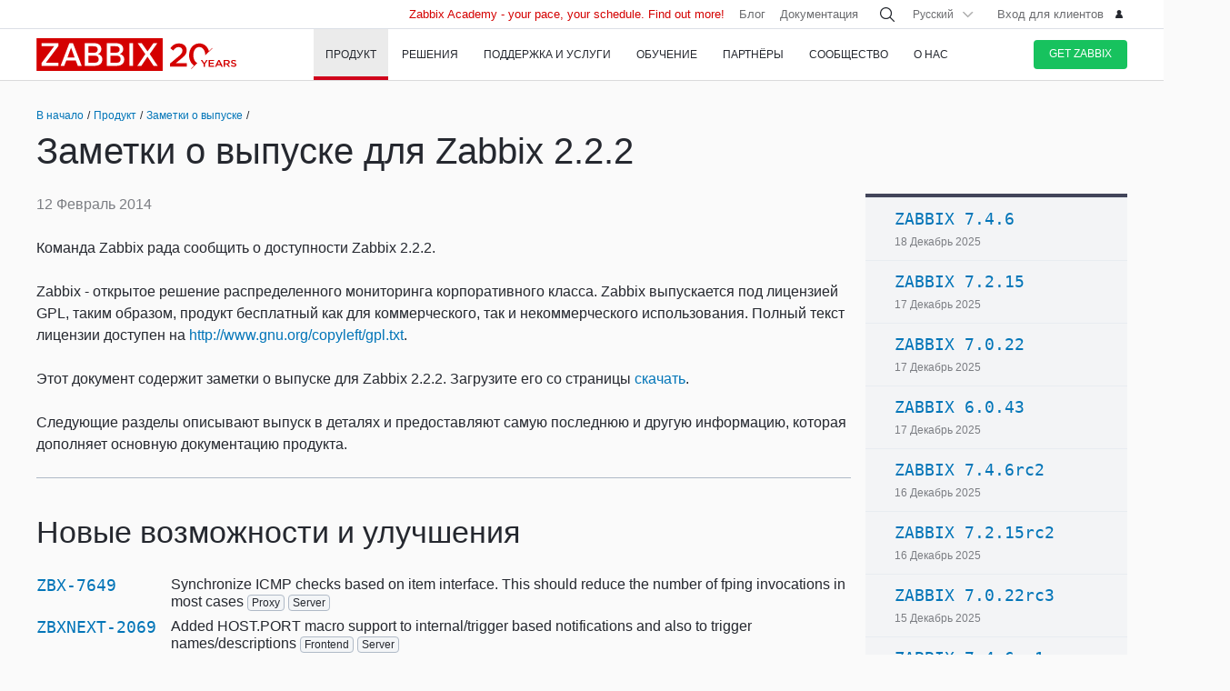

--- FILE ---
content_type: text/html
request_url: https://www.zabbix.com/ru/rn/rn2.2.2
body_size: 31865
content:
<!DOCTYPE html>
<html lang='ru'>
 <head>
  
<meta charset="utf-8">
  
<title>Release Notes for Zabbix 2.2.2</title>
  



<link rel="canonical" href="https://www.zabbix.com/ru/rn/rn2.2.2" />
 
  

<link rel="alternate" hreflang='en' href="/rn/rn2.2.2" />
<link rel="alternate" hreflang='ja' href="/jp/rn/rn2.2.2" />
<link rel="alternate" hreflang='zh' href="/cn/rn/rn2.2.2" /> 
<link rel="alternate" hreflang='es' href="/la/rn/rn2.2.2" /> 
<link rel="alternate" hreflang="pt" href="/br/rn/rn2.2.2" /> 
<link rel="alternate" hreflang="de" href="/de/rn/rn2.2.2" /> 
<link rel="alternate" hreflang="fr" href="/fr/rn/rn2.2.2" /> 
<link rel="alternate" hreflang="cz" href="/cz/rn/rn2.2.2" /> 

	<script>
		window.PAGE_LANGUGAE = 'ru';
	</script>

	<!-- Google Tag Manager -->
<script>(function(w,d,s,l,i){w[l]=w[l]||[];w[l].push({'gtm.start':
new Date().getTime(),event:'gtm.js'});var f=d.getElementsByTagName(s)[0],
j=d.createElement(s),dl=l!='dataLayer'?'&l='+l:'';j.async=true;j.src=
'https://www.googletagmanager.com/gtm.js?id='+i+dl;f.parentNode.insertBefore(j,f);
})(window,document,'script','dataLayer','GTM-KRBT62P');</script>
<!-- End Google Tag Manager -->

<link rel="shortcut icon" href="https://assets.zabbix.com/img/favicon.ico"/>


<link href="https://assets.zabbix.com/dist/app.6a643f039fc56a1b32e1.css" rel="stylesheet" type="text/css">

<script src="https://assets.zabbix.com/dist/app.370c71c2703a2011462f.js"></script>

<meta name="format-detection" content="telephone=no">
<meta name="viewport" content="width=device-width, initial-scale=1, maximum-scale=1, user-scalable=no">
<meta name="theme-color" content="#23262D">

<link rel="apple-touch-icon" sizes="120x120" href="https://assets.zabbix.com/img/apple-touch-icon-120x120-precomposed.png">
<link rel="apple-touch-icon" sizes="76x76" href="https://assets.zabbix.com/img/apple-touch-icon-152x152-precomposed.png">
<link rel="apple-touch-icon" sizes="152x152" href="https://assets.zabbix.com/img/apple-touch-icon-152x152-precomposed.png">
<link rel="apple-touch-icon" sizes="180x180" href="https://assets.zabbix.com/img/apple-touch-icon-180x180-precomposed.png">


  

</head>

<body class="with-header">
  
<!-- Google Tag Manager (noscript) -->
<noscript><iframe src="https://www.googletagmanager.com/ns.html?id=GTM-KRBT62P"
height="0" width="0" style="display:none;visibility:hidden"></iframe></noscript>
<!-- End Google Tag Manager (noscript) -->
  
<header id="header">

  	<div class="header-language" style="display: none">
    <div class="header-language__bar">
        <div class="w container">
            <form id="language" action="./">
                <div id="language_title" class="header-language__title">Выберите язык сайта по-умолчанию</div>
                <dl class="language-select">
                    <dt class="language-select__title">
                        <a id="language_toggle" class="js_autohide inherit language-select__anchor" href="#select" data-selector="#language_options">
                          <img class="language-select__icon" src="https://assets.zabbix.com/img/icons/flag_en.svg" alt="en">
                          English
                        </a>
                    </dt>
                    <dd id="language_options" class="language-select__dropdown hidden">
                        <ul class="language-select__list">
                            <li class="language-select__item">
                                <label class="language-select__label">
                                    <input class="language-select__input" type="radio" name="lang" value="jp">
                                    <img class="language-select__icon" src="https://assets.zabbix.com/img/icons/flag_jp.svg" alt="jp">
                                    日本語
                                </label>
                            </li>
                            <li class="language-select__item">
                                <label class="language-select__label">
                                    <input class="language-select__input" type="radio" name="lang" value="cn">
                                    <img class="language-select__icon" src="https://assets.zabbix.com/img/icons/flag_cn.svg" alt="cn">
                                    中文
                                </label>
                            </li>
                            <li class="language-select__item">
                                <label class="language-select__label">
                                    <input class="language-select__input" type="radio" name="lang" value="en">
                                    <img class="language-select__icon" src="https://assets.zabbix.com/img/icons/flag_en.svg" alt="en">
                                    English
                                </label>
                            </li>
                            <li class="language-select__item">
                                <label class="language-select__label">
                                    <input class="language-select__input" type="radio" name="lang" value="ru">
                                    <img class="language-select__icon" src="https://assets.zabbix.com/img/icons/flag_ru.svg" alt="ru">
                                    Русский
                                </label>
                            </li>
                          	<li class="language-select__item">
                                <label class="language-select__label">
                                    <input class="language-select__input" type="radio" name="lang" value="la">
                                    <img class="language-select__icon" src="https://assets.zabbix.com/img/icons/flag_es.svg" alt="la">
									Español&nbsp;(Latinoamérica)
                                </label>
                            </li>
                          	<li class="language-select__item">
                                <label class="language-select__label">
                                    <input class="language-select__input" type="radio" name="lang" value="br">
                                    <img class="language-select__icon" src="https://assets.zabbix.com/img/icons/flag_br.svg" alt="br">
                                    Português&nbsp;(América&nbsp;Latina)
                                </label>
                            </li>
                          
                          	<li class="language-select__item">
                                <label class="language-select__label">
                                    <input class="language-select__input" type="radio" name="lang" value="de">
                                    <img class="language-select__icon" src="https://assets.zabbix.com/img/icons/flags/21x15/svg/DE.svg" alt="de">
                                    Deutsch
                                </label>
                            </li>
                          	<li class="language-select__item">
                                <label class="language-select__label">
                                    <input class="language-select__input" type="radio" name="lang" value="fr">
                                    <img class="language-select__icon" src="https://assets.zabbix.com/img/icons/flags/21x15/svg/FR.svg" alt="fr">
                                    Français
                                </label>
                            </li>
                          	<li class="language-select__item">
                                <label class="language-select__label">
                                    <input class="language-select__input" type="radio" name="lang" value="cz">
                                    <img class="language-select__icon" src="https://assets.zabbix.com/img/icons/flags/21x15/svg/CZ.svg" alt="cz">
                                    Čeština
                                </label>
                            </li>
                        </ul>
                    </dd>
                </dl>
                <button type="button" id="language_button" class="button button-red button-s">Подтвердить</button>
            </form>
        </div>
    </div>
    <script>
        (function(){
            var translates = {
                en: {
                    title: 'Select a default site language',
                    button: 'Confirm'
                },
                ru: {
                    title: 'Выберите язык сайта по-умолчанию',
                    button: 'Подтвердить'
                },
                jp: {
                    title: 'デフォルトのサイト言語を選択してください',
                    button: '確認する'
                },
                cn: {
                    title: '选择默认的网站语言',
                    button: '确认'
                },
                la: {
                    title: 'Seleccione un idioma predeterminado del sitio',
                    button: 'Confirme'
                },
                br: {
                    title: 'Selecione um idioma padrão do site',
                    button: 'Confirme'
                },
                de: {
                    title: 'Select a default site language',
                    button: 'Confirm'
                },
                fr: {
                    title: 'Select a default site language',
                    button: 'Confirm'
                },
                cz: {
                    title: 'Select a default site language',
                    button: 'Confirm'
                },
            };
            var $toggle          = $('#language_toggle'),
                $dropdown        = $('#language_options'),
                $language_title  = $('#language_title'),
                $language_button = $('#language_button')

            $('#language_options input').click(function(event){
                var $input = $(this);

                $toggle.html($input.parent().text());
                $toggle.prepend($input.next('img').clone());
                $toggle.removeClass('active js_autohide');
                $dropdown.addClass('hidden');
                $language_title.text(translates[this.value].title);
                $language_button.text(translates[this.value].button);
            });
            $toggle.click(function(event){
                event.preventDefault();

                if ($toggle.hasClass('active')) {
                    $toggle.removeClass('active js_autohide');
                    $dropdown.addClass('hidden');
                } else {
                    $toggle.addClass('active js_autohide');
                    $dropdown.removeClass('hidden');
                }
            });
        })();
    </script>
</div>

	<div class="header-main">
		<a class="logo" href="/ru/index">Zabbix</a>
				<a class="js_nav action action-l i i-menu i-only hidden" href="#navigation"></a>
	</div>

	<div id="navigation" class="header-nav hidden">
		<div class="w">
			<nav class="nav-main">
				<ul class="nav-list">
                  
<style>
.nav-group .no-link p {
  color: #6b6c6f;
  font-size: 15px;
  text-decoration: none;
  line-height: 1.5;
}      
.nav-group .no-link span {
  line-height: 1.5;
}
.nav-group .rect.no-link {
    margin-top: 4px;
}
</style>
                  
<style>     
@media only screen and (min-width: 768px) {
.subnav-grid {
    padding: 24px 0 48px;
}
.subnav .rect {
    margin-top: 8px;
}
.training-courses.list .rect {
  margin-top: 8px;
}
.nav-group .rect>a>span {
    text-transform: none;
}
.nav-group .rect>span {
    color: #25282F;
  	font-size: 16px;
    text-transform: none;
}
.nav-group .rect>a {
    background: 0 0;
    padding: 4px 20px 5px 32px;
}
.nav-group li {
    padding: 6px 0 0;
  	margin-top: 12px;
}
.rect>a>span {
    height: 70px;
}
.rect-login>a:before {
	background-position: 5px -2px;
}
.nav-group [class*="rect-"] > a:before {
    content: "";
    display: inline-block;
    width: 20px;
    height: 20px;
    background-repeat: no-repeat;
    background-size: 20px auto;
  	background-image: url('https://assets.zabbix.com/img/icons/menu/20x20_sprite.svg');
  	background-position-x: 0;
}
  
	.nav-group .rect-industries > a:before {  background-position-y: 0px;}
	.nav-group .rect-demo > a:before {  background-position-y: -380px;}
	.nav-group .rect-cloud > a:before {  background-position-y: -120px;}
	.nav-group .rect-features > a:before {  background-position-y: -20px;}
	.nav-group .rect-integrations > a:before {  background-position-y: -280px;}
	.nav-group .rect-documentation > a:before {  background-position-y: -160px;}
	.nav-group .rect-enterprise-appliance > a:before {  background-position-y: -420px;}
	.nav-group .rect-case-studies > a:before {  background-position-y: -460px;}
	.nav-group .rect-enterprise-monitoring > a:before {  background-position-y: -240px;}
	.nav-group .rect-nis2 > a:before {  background-position-y: -400px;}
	.nav-group .rect-support > a:before {  background-position-y: -260px;}
	.nav-group .rect-msp > a:before {  background-position-y: -260px;}
	.nav-group .rect-prof-services > a:before {  background-position-y: -660px;}
	.nav-group .rect-login > a:before {  background-position-y: -420px;}
	.nav-group .rect-training-overview > a:before {  background-position-y: -480px;}
	.nav-group .rect-training-core > a:before {  background-position-y: -500px;}
	.nav-group .rect-training-user > a:before {  background-position-y: -600px;}
	.nav-group .rect-training-specialist > a:before {  background-position-y: -580px;}
	.nav-group .rect-training-professional > a:before {  background-position-y: -560px;}
	.nav-group .rect-training-expert > a:before {  background-position-y: -540px;}
	.nav-group .rect-training-extra > a:before {  background-position-y: -620px;}
	.nav-group .rect-training-upgrade > a:before {  background-position-y: -640px;}
	.nav-group .rect-training-exams > a:before {  background-position-y: -520px;}
	.nav-group .rect-training > a:before {  background-position-y: -420px;}
	.nav-group .rect-training_x01_api > a:before {  background-position-y: -740px;}
	.nav-group .rect-training_x02_preprocessing > a:before {  background-position-y: -680px;}
	.nav-group .rect-training_x03_security > a:before {  background-position-y: -760px;}
	.nav-group .rect-training_x04_problem_detection > a:before {  background-position-y: -700px;}
	.nav-group .rect-training_x05_snmp > a:before {  background-position-y: -720px;}
	.nav-group .rect-training_x06_database > a:before {  background-position-y: -780px;}
	.nav-group .rect-training_x07_visualization > a:before {  background-position-y: -820px;}
	.nav-group .rect-training-exam-apply > a:before {  background-position-y: -800px;}
	.nav-group .rect-training-academy > a:before {  background-position-y: -840px;}
	.nav-group .rect-webinar > a:before {  background-position-y: -420px;}
	.nav-group .rect-partners > a:before {  background-position-y: -340px;}
	.nav-group .rect-become-partner > a:before {  background-position-y: -360px;}
	.nav-group .rect-partners-map > a:before {  background-position-y: -200px;}
	.nav-group .rect-distributors > a:before {  background-position-y: -220px;}
	.nav-group .rect-community > a:before {  background-position-y: -340px;}
	.nav-group .rect-events > a:before {  background-position-y: -300px;}
	.nav-group .rect-newsletter > a:before {  background-position-y: -180px;}
	.nav-group .rect-forum > a:before {  background-position-y: -100px;}
	.nav-group .rect-blog > a:before {  background-position-y: -460px;}
	.nav-group .rect-webinars > a:before {  background-position-y: -380px;}
	.nav-group .rect-bugs_features > a:before {  background-position-y: -420px;}
	.nav-group .rect-contribution > a:before {  background-position-y: -40px;}
	.nav-group .rect-developers > a:before {  background-position-y: -140px;}
	.nav-group .rect-education > a:before {  background-position-y: -480px;}
	.nav-group .rect-company > a:before {  background-position-y: -80px;}
	.nav-group .rect-pr > a:before {  background-position-y: -380px;}
	.nav-group .rect-customers > a:before {  background-position-y: -220px;}
	.nav-group .rect-privacy > a:before {  background-position-y: -400px;}
	.nav-group .rect-trademark > a:before {  background-position-y: -320px;}
	.nav-group .rect-strategic-partnership > a:before {  background-position-y: -420px;}
	.nav-group .rect-contact > a:before {  background-position-y: -440px;}
	.nav-group .rect-career > a:before {  background-position-y: -60px;}

.nav-group .menu-tag-red, .footer .menu-tag-red  {
  color: #FFF;
  font-size: 14px;
  font-family: GothamProRegular, sans-serif;
  line-height: 24px;
  border-radius: 4px;
  background: #D40000;
  padding: 2px 6px;
}
.footer .menu-tag-red  {
  font-size: 12px;
  line-height: 20px;
}
.nav-group dd.space-left {
  padding-left: 32px;
}

.nav-group .rect.hoverable:hover {
  background: #fff;
  border-radius: 4px;
  margin: 0 16px 0 -12px;
  padding: 4px 04px 12px;
  position: relative;
  display: inline-block;
}
.nav-group .rect.hoverable, .nav-group .rect.hoverable:hover {
  margin: 0 16px 0 -12px;
  padding: 4px 0 4px 12px;
}
.nav-group .rect.hoverable.active::after,
.nav-group .rect.hoverable:hover::after
  {
  content: "";
  position: absolute;
  top: 50%;
  right: -20px;                   
  transform: translateY(-50%);
  width: 0;
  height: 0;
  border-top: 20px solid transparent;
  border-bottom: 20px solid transparent;
  border-left: 20px solid #ffffff; 
}

.nav-group .rect.hoverable.active  {
  background: #fff;
  border-radius: 4px;
  margin: 0 16px 0 -12px;
  padding: 4px 0 4px 12px;
  position: relative;
  display: inline-block;
}
.nav-group.active {
 background: #fff;
  border-radius: 4px;
  margin: -4px 0 0 -12px;
  padding: 4px 4px 4px 12px;
}
}
</style>
                  
					<li class="nav-item hoverable">
						<a class="js_nav_anchor nav-anchor with-subnav nav-anchor-active" href="/ru/features">
							<span>Продукт</span>
						</a>                      
						<div class="subnav hidden">
							<div class="w">
								<div class="grid subnav-grid">
                                  
                                  										                                  	                                  
									<div class="span span-5 tablet-span-6"> 
										<dl class="nav-group"> 
											<div class="rect no-link mobile-hidden">
                                                  <span>Explore Zabbix</span>
                                        	</div>
											<div class="rect rect-demo">
                                            	<a href="/ru/demo" class="red">
                                                  <span>Zabbix Overview & Demo</span>
                                                  <p>Get a quick technical overview of Zabbix and watch a demo</p>
                                              	</a>
                                        	</div>
											<div class="rect rect-cloud">
                                            	<a href="/ru/cloud" class="red">
                                                  <span>Zabbix Cloud&nbsp;<span class="menu-tag-red">Free trial</span></span>
                                                  <p>Deploy a Zabbix instance with only a few clicks</p>
                                              	</a>
                                        	</div>
											<div class="rect rect-features">
                                            	<a href="/ru/features" class="red">
                                                  <span>Функции Zabbix</span>
                                                  <p>Узнайте, как Zabbix собирает, обрабатывает и визуализирует данные</p>
                                              	</a>
                                        	</div>
											<div class="rect rect-integrations">
                                            	<a href="/ru/integrations" class="red">
                                                  <span>Интеграции</span>
                                                  <p>Изучите список шаблонов мониторинга и интеграций</p>
                                              	</a>
                                        	</div>
											<div class="rect rect-documentation">
                                            	<a href="/ru/manuals" class="red">
                                                  <span>Документация</span>
                                                  <p>Руководство по установке, настройке и запуску Zabbix</p>
                                              	</a>
                                        	</div>
										</dl>
									</div>
                                  										<div class="span span-3 tablet-span-6">
										<dl class="nav-group">
                                          	<div class="rect no-link mobile-hidden">
                                                  <span>Возможности</span>
                                                                                          	</div>

                                                  <dd>
                                                      <ul>
                                                          <li><a href="/ru/network_monitoring">Network</a></li>
                                                          <li><a href="/ru/server_monitoring">Server</a></li>
                                                          <li><a href="/ru/cloud_monitoring">Cloud</a></li>
                                                          <li><a href="/ru/container_monitoring">Container</a></li>
                                                          <li><a href="/ru/vmware_monitoring">VMware</a></li>
                                                          <li><a href="/ru/windows_monitoring">Windows</a></li>
                                                          <li><a href="/ru/iot_monitoring">IoT</a></li>
                                                          <li><a href="/ru/log_monitoring">Log</a></li>
                                                          <li><a href="/ru/integrations?cat=applications">Applications</a></li>
                                                          <li><a href="/ru/integrations?cat=services">Services</a></li>
                                                          <li><a href="/ru/integrations?cat=databases">Database</a></li>
                                                          <li><a href="/ru/capabilities">All capabilities</a></li>
                                                      </ul>
                                                  </dd>

										</dl>
									</div>
									<div class="span span-3 tablet-span-4">
										<dl class="nav-group">
                                          	<div class="rect no-link mobile-hidden">
                                                  <span>О продукте</span>
                                                                                          	</div>
											<dd>
												<ul>
                                                  														<li><a href="/ru/whats_new_7_4">What's new in Zabbix 7.4</a></li>
													<li><a href="/ru/release_notes">Заметки о выпуске</a></li>
													<li><a href="/ru/screenshots">Снимки экрана</a></li>
													<li><a href="/ru/requirements">Требования к системе</a></li>
													<li><a href="/ru/life_cycle_and_release_policy">Жизненный цикл и политика релизов</a></li>
                                                  	<li><a href="/ru/zabbix_security_policy">Политика безопасности</a></li>
                                                  	<li><a href="/ru/security_advisories">Советы по безопасности и CVE</a></li>
													<li><a href="/ru/roadmap">План развития</a></li>
																										<li><a href="/ru/license">Лицензия</a></li>
                                                  	<li><a href="https://support.zabbix.com/secure/Dashboard.jspa">Баги и новая функциональность</a></li>
												</ul>
											</dd>
										</dl>
									</div>
                                    <div class="span span-5 tablet-hidden mobile-hidden">
                                          <style>
.menu-banner {
  border-radius: 4px;
  background: #FFF;
  margin-top: 16px;
  padding: 24px;
  font-size: 16px;
}
.menu-banner h4 {
  font-size: 16px;
}
.menu-banner img {
  margin: 24px 0;
}
</style>

<div>



    
        
        
        
    		  <div> <!-- all countries: show::  ignore:: -->
					
			<div class="menu-banner text">

													              	              		<h4 class="b">Zabbix 7.4 - Less work. More depth.</h4>
Upgrade to the latest version.
				              
      			      					              			      			              
				<a href="/ru/whats_new_7_4">
				  <img width="330" src="https://assets.zabbix.com/img/banners//7.4/zabbix_7_4_design-concept_menu.svg" alt="What’s new →">
				</a>
								  <a href="/ru/whats_new_7_4">What’s new →</a>
							</div>
		  </div> 
        
    
</div>
                                    </div> 
								</div>
								<ul class="grid subbar hidden desktop-hidden mobile-hidden">
									<li class="span span-8"><a href="/ru/download"><span class="s s-download">Скачать Zabbix</span></a></li>
									<li class="span span-8"><a href="/ru/features">Обзор продукта</a></li>
								</ul>
							</div>
						</div>
					</li>
                  
                  
                  
<li class="nav-item hoverable">
						<a class="js_nav_anchor nav-anchor with-subnav " href="/ru/solutions">
							<span>Решения</span>
						</a>
						<div class="subnav hidden">
							<div class="w">
								<div class="grid subnav-grid">
									<div class="span span-5 tablet-span-8"> 
										<dl class="nav-group"> 
											<div class="rect rect-case-studies">
                                            	<a href="/ru/case_studies" class="red">
                                                  <span>Опыт клиентов</span>
                                                  <p>Вдохновляющие примеры внедрения Zabbix другими компаниями</p>
                                              	</a>
                                        	</div>
											<div class="rect rect-enterprise-monitoring">
                                            	<a href="/ru/enterprise_monitoring" class="red">
                                                  <span>Крупные инфраструктуры</span>
                                                  <p>Zabbix - решение корпоративного уровня, оптимизированное для высокой производительности и безопасности</p>
                                              	</a>
                                        	</div>
											<div class="rect rect-nis2">
                                            	<a href="/ru/nis2" class="red">
                                                  <span>NIS2 Compliance</span>
                                                  <p>How Zabbix helps meet the latest security standards</p>
                                              	</a>
                                        	</div>
										</dl>
									</div>
									
									<div class="span span-5 tablet-span-8">
										<dl class="nav-group">

											<div class="rect no-link mobile-hidden">
                                                <span>Solutions for Your Industry</span>
                                                <p>Zabbix helps customers across multiple verticals provide consistent, quality service</p>
                                        	</div>
                                          
                                            <dd class="">
                                                <ul>
                                                    <li><a href="/ru/banking_and_finance">Банки и финансы</a></li>
                                                    <li><a href="/ru/energy_and_chemicals">Химическая и Энергетика</a></li>
                                                    <li><a href="/ru/healthcare_and_medicine">Здравоохранение</a></li>
                                                    <li><a href="/ru/broadcasting_and_telecom">IT и Телекоммуникации</a></li>
                                                  	<li><a href="/ru/it">Information Technology</a></li>
                                                    <li><a href="/ru/retail">Торговля</a></li>
                                                    <li><a href="/ru/aerospace">Аэрокосмическая</a></li>
                                                    <li><a href="/ru/education">Образование</a></li>
                                                    <li><a href="/ru/government">Госуправление</a></li>
                                                    <li><a href="/ru/marketing">Маркетинг</a></li>
                                                  	<li><a href="/ru/solutions">All industries</a></li>
                                                </ul>
                                            </dd>
										</dl>
									</div>
									<div class="span span-1 tablet-span-1">
                                  	</div>
                                  	                                      <div class="span span-5 tablet-hidden mobile-hidden">
                                        	<style>
.menu-banner {
  border-radius: 4px;
  background: #FFF;
  margin-top: 16px;
  padding: 24px;
  font-size: 16px;
}
.menu-banner h4 {
  font-size: 16px;
}
.menu-banner img {
  margin: 24px 0;
}
</style>

<div>



    
        
        
        
        
    		  <div> <!-- all countries: show::  ignore:: -->
					
			<div class="menu-banner text">

													              	              		<h4 class="b">
Try Zabbix Cloud with a free trial
</h4>
Deploy Zabbix easily!
				              
      			      					              			      			              
				<a href="/ru/cloud">
				  <img width="330" src="https://assets.zabbix.com/img/banners/cloud_menu_320x185.png" alt="Find out more →">
				</a>
								  <a href="/ru/cloud">Find out more →</a>
							</div>
		  </div> 
    
</div>
                                      </div> 
                                  	                                  
								</div>
								<ul class="grid subbar hidden desktop-hidden mobile-hidden">
									<li class="span span-8"><a href="/ru/download"><span class="s s-download">Скачать Zabbix</span></a></li>
									<li class="span span-8"><a href="/ru/features">Обзор продукта</a></li>
								</ul>
							</div>
						</div>
					</li>
                  
                  
<li class="nav-item hoverable">
						<a class="js_nav_anchor nav-anchor with-subnav " href="/ru/services">
							<span>Поддержка и Услуги</span>
						</a>
						<div class="subnav hidden">
							<div class="w">
								<div class="grid subnav-grid">
                                  


									<div class="span span-5 tablet-span-8">
										<dl class="nav-group">
                                        	<div class="rect rect-prof-services">
                                            	<a href="/ru/services" class="red">
                                                  <span>Все услуги</span>
                                                  <p>Широкий выбор профессиональных услуг - от консалтинга до решения "под ключ"</p>
                                              	</a>
                                        	</div>
											<dd class="space-left">
												<ul>
													<li><a href="/ru/consulting">Консалтинг</a></li>
													<li><a href="/ru/turn_key_solution">Решения «под ключ»</a></li>
													<li><a href="/ru/template_building_services">Создание шаблонов</a></li>
													<li><a href="/ru/upgrade_services">Обновление</a></li>
													<li><a href="/ru/development_services">Услуги разработки</a></li>
																										<li><a href="/ru/integration_services">Услуги интеграции</a></li>
                                                  	<li><a href="/ru/migration_services">Migration</a></li>
												</ul>
											</dd>
										</dl>
									</div>
                                  	<div class="span span-1 tablet-hidden">
                                  	</div>
									<div class="span span-5 tablet-span-8"> 
										<dl class="nav-group"> 
											<div class="rect rect-support">
                                            	<a href="/ru/support" class="red">
                                                  <span>Техническая поддержка&nbsp;<span class="menu-tag-red">24/7 help</span></span>
                                                  <p>Положитесь на оперативную помощь и устранение проблем технической командой Zabbix</p>
                                              	</a>
                                                                                        	</div>
										</dl>
										<dl class="nav-group"> 
											<div class="rect rect-prof-services">
                                            	<a href="/ru/msp" class="red">
                                                  <span>Zabbix for MSP</span>
                                                  <p>Zabbix as a technical support service for Managed Service Providers</p>
                                              	</a>

                                        	</div>
                                            <dd class="space-left">
                                                <ul>
                                                    <li><a href="/ru/msp#support_tiers">Technical Support for MSP</a></li>
                                                </ul>
                                            </dd>
										</dl>
									</div>
                                  	<div class="span span-1 tablet-hidden">
                                  	</div>
									<div class="span span-4 tablet-hidden">
										<div class="rect rect-login tablet-hidden" style="margin-top: 16px;">
											<a href="https://support.zabbix.com/servicedesk" class="red"><span>Вход для клиентов</span></a>
										</div>
									</div>
                                    								</div>
								<ul class="grid subbar hidden desktop-hidden mobile-hidden">
									<li class="span span-8"><a href="/ru/download"><span class="s s-download">Скачать Zabbix</span></a></li>
									<li class="span span-8"><a href="/ru/features">Обзор продукта</a></li>
								</ul>
							</div>
						</div>
					</li>
                  
                  
<li class="nav-item hoverable training">
						<a class="js_nav_anchor nav-anchor with-subnav " href="/ru/training">
							<span>Обучение</span>
						</a>
						<div class="subnav hidden">
							<div class="w">
								<div class="grid subnav-grid">
									<div class="span span-5 tablet-span-5"> 
										<dl class="nav-group"> 
                                            <div class="rect rect-training-overview">
                                                <a href="/ru/training" class="red">
                                                  <span>Обзор курсов</span>
                                                  <p>Освойте мониторинг с Zabbix под руководством опытного тренера</p>
                                                </a>
                                            </div>
                                            <dd class="space-left">
                                                <ul>
                                                    <li><a href="/ru/training?full_list=true#training_schedule">Расписание</a></li>
                                                                                                                                                                                                                                                                        <li><a href="/ru/training#faq">Часто задаваемые вопросы</a></li>
                                                    <li><a href="/ru/certificate_check">Проверка сертификата</a></li>
                                                    <li><a href="/ru/forms/training_application_form">Записаться на курс</a></li>
                                                </ul>
                                            </dd>
                                      	</dl>
                                      	<dl class="nav-group"> 
                                            <div class="rect rect-training-academy">
                                                <a href="https://academy.zabbix.com" class="red" target="_blank">
                                                  <span>Zabbix Academy&nbsp;<span class="menu-tag-red">New</span></span>
                                                  <p>Your pace. Your schedule. Learn Zabbix your way.</p>
                                                </a>
                                            </div>
										</dl>
									</div>

                                  	<div class="span span-1 tablet-hidden"> 
                                  	</div>
                                  
									                                    <div class="span span-5 tablet-span-5 training-groups" >
                                      <dl class="nav-group">
                                        <div class="rect hoverable rect-training-core active">
                                          <a href="/ru/training_courses_core" class="red">
                                            <span>Курсы</span>
                                            <p>Многоуровневая программа дает пошаговые практические знания</p>
                                          </a>
                                        </div>
                                        <div class="rect hoverable rect-training-upgrade ">
                                          <a href="/ru/training_courses_upgrade" class="red">
                                            <span>Upgrade Courses</span>
                                            <p>Get up to speed with the latest Zabbix LTS features in just one day</p>
                                          </a>
                                        </div>
                                        <div class="rect hoverable rect-training-extra ">
                                          <a href="/ru/training_courses_extra" class="red">
                                            <span>Спецкурсы</span>
                                            <p>Однодневные интенсивы для глубокого изучения одной конкретной темы</p>
                                          </a>
                                        </div>
                                        <div class="rect hoverable rect-training-exams">
                                          <a href="/ru/exams" class="red">
                                            <span>Экзамены</span>
                                            <p>Подтвердите свои знания, пройдя тест и получив официальный сертификат</p>
                                          </a>
                                        </div>
                                      </dl>
                                    </div>

                                    <div class="span span-5 tablet-hidden mobile-hidden training-banner">
                                        <style>
.menu-banner {
  border-radius: 4px;
  background: #FFF;
  margin-top: 16px;
  padding: 24px;
  font-size: 16px;
}
.menu-banner h4 {
  font-size: 16px;
}
.menu-banner img {
  margin: 24px 0;
}
</style>

<div>



    
        
    		  <div> <!-- all countries: show::  ignore:: -->
					
			<div class="menu-banner text">

													              	              		<h4 class="b">
Zabbix Academy is launched!
</h4>
Your pace. Your schedule.
				              
      			      					              			      			              
				<a href="https://academy.zabbix.com">
				  <img width="330" src="https://assets.zabbix.com/img/banners/academy_320x185.jpg" alt="Find out more →">
				</a>
								  <a href="https://academy.zabbix.com">Find out more →</a>
							</div>
		  </div> 
        
        
        
    
</div>
                                    </div>
                                  
																		<div class="span span-5 tablet-span-6 training-courses list">
                                      
										<dl class="nav-group rect-training-core hidden ">
                                          	<div class="rect rect-training-user">
                                                <a href="/ru/training_user" class="red">
                                                  <span>Сертифицированный пользователь</span>
                                                  <p>The first step on the Zabbix training ladder</p>
                                                </a>
                                          	</div>
                                          	<div class="rect rect-training-specialist">
                                                <a href="/ru/training_specialist" class="red">
                                                  <span>Сертифицированный специалист&nbsp;<span class="menu-tag-red">Popular</span></span>
                                                  <p>Perfect for techies managing
Zabbix instances</p>
                                                </a>
                                          	</div>
                                          	<div class="rect rect-training-professional">
                                                <a href="/ru/training_professional" class="red">
                                                  <span>Сертифицированный профессионал</span>
                                                  <p>Boost your utilization
and configuration skills</p>
                                                </a>
                                          	</div>
                                          	<div class="rect rect-training-expert">
                                                <a href="/ru/training_expert" class="red">
                                                  <span>Сертифицированный эксперт</span>
                                                  <p>When you think you know
Zabbix inside and out</p>
                                                </a>
                                          	</div>
                                      	</dl>
                                      
                                      	<dl class="nav-group rect-training-upgrade hidden">
                                          	<div class="rect rect-training-specialist">
                                                <a href="/ru/training_specialist_upgrade" class="red">
                                                  <span>Сертифицированный специалист - Upgrade</span>
                                                  <p>For Certified Specialists who want to keep up with new releases</p>
                                                </a>
                                          	</div>
                                          	<div class="rect rect-training-professional">
                                                <a href="/ru/training_professional_upgrade" class="red">
                                                  <span>Сертифицированный профессионал - Upgrade</span>
                                                  <p>Merge the top features from ZCS and ZCP upgrades</p>
                                                </a>
                                          	</div>
                                          	<div class="rect rect-training-expert">
                                                <a href="/ru/training_expert_upgrade" class="red">
                                                  <span>Certified Expert Upgrade</span>
                                                  <p>Keep your Zabbix Certified Expert certificate up to date</p>
                                                </a>
                                          	</div>
                                      	</dl>
                                          
                                      	<dl class="nav-group rect-training-extra hidden">
											<div class="rect rect-training_x07_visualization">
                                                <a href="/ru/training_x07_visualization" class="red">
                                                  <span>Mastering Zabbix graphs and dashboards&nbsp;<span class="menu-tag-red">New</span></span>
                                                </a>
                                          	</div>
											<div class="rect rect-training_x06_database">
                                                <a href="/ru/training_x06_database" class="red">
                                                  <span>Database Monitoring</span>
                                                </a>
                                          	</div>
                                          	<div class="rect rect-training_x02_preprocessing">
                                                <a href="/ru/training_x02_preprocessing" class="red">
                                                  <span>Улучшенная предобработка значений в Zabbix</span>
                                                </a>
                                          	</div>
                                          	<div class="rect rect-training_x04_problem_detection">
                                                <a href="/ru/training_x04_problem_detection" class="red">
                                                  <span>Комплексное обнаружение проблем и аномалий с помощью Zabbix</span>
                                                </a>
                                          	</div>                                          
                                          	<div class="rect rect-training_x05_snmp">
                                                <a href="/ru/training_x05_snmp" class="red">
                                                  <span>SNMP Monitoring</span>
                                                </a>
                                          	</div>
                                          	<div class="rect rect-training_x01_api">
                                                <a href="/ru/training_x01_api" class="red">
                                                  <span>Автоматизация и интеграция с Zabbix API</span>
                                                </a>
                                          	</div>
                                          	<div class="rect rect-training_x03_security">
                                                <a href="/ru/training_x03_security" class="red">
                                                  <span>Расширенное управление безопасностью в Zabbix</span>
                                                </a>
                                          	</div>
                                      	</dl>
                                          
										<dl class="nav-group rect-training-exams bottom">
                                          	<div class="rect rect-training-user">
                                                <a href="/ru/exam_zcu" class="red">
                                                  <span>Сертифицированный пользователь</span>
                                                </a>
                                          	</div>
                                          	<div class="rect rect-training-specialist">
                                                <a href="/ru/exam_zcs" class="red">
                                                  <span>Сертифицированный специалист</span>
                                                </a>
                                          	</div>
                                          	<div class="rect rect-training-professional">
                                                <a href="/ru/exam_zcp" class="red">
                                                  <span>Сертифицированный профессионал</span>
                                                </a>
                                          	</div>
                                          	<div class="rect rect-training-exam-apply">
                                                <a href="/ru/forms/training_exam_application_form" class="red">
                                                  <span>Записаться на экзамен</span>
                                                </a>
                                          	</div>
                                      	</dl>

									</div>

								</div>
								<ul class="grid subbar hidden desktop-hidden mobile-hidden">
									<li class="span span-8"><a href="/ru/download"><span class="s s-download">Скачать Zabbix</span></a></li>
									<li class="span span-8"><a href="/ru/features">Обзор продукта</a></li>
								</ul>
							</div>
						</div>
					</li>


<script>

/* Show / hide course lists on hover ---------------------------------------- */
document.addEventListener('DOMContentLoaded', () => {

  const leftColumn      = document.querySelector('.training-groups');
  const coursesListWrap = document.querySelector('.training-courses.list');
  if (!leftColumn || !coursesListWrap) return;

  const leftCards       = leftColumn.querySelectorAll('.rect.hoverable');
  const defaultCard     = leftCards[0];
  const allCourseLists  = coursesListWrap.querySelectorAll('dl.nav-group');

  // NEW: banner element to toggle
  const trainingBanner  = document.querySelector('.span.span-5.tablet-hidden.mobile-hidden.training-banner');

  // Helpers

  // Set wrapper vertical-align according to the active <dl>
  const updateWrapperAlign = (activeDl) => {
    if (!activeDl) return;                       // safety guard
    if (activeDl.classList.contains('bottom')) {
      coursesListWrap.style.verticalAlign = 'bottom';
    } else {
      coursesListWrap.style.verticalAlign = 'top';
    }
  };

  const clearActiveCards = () =>
    leftCards.forEach(c => c.classList.remove('active'));

  const hideAllLists = () =>
    allCourseLists.forEach(dl => {
      dl.classList.add('hidden');
      dl.classList.remove('active');
    });

  const showDefault = () => {
    hideAllLists();
    leftCards.forEach(card => card.classList.remove('active'));
    // NEW: reveal banner when returning to default state
    if (trainingBanner) trainingBanner.classList.remove('hidden');
  };
  showDefault();

  // Hover logic for cards in the left column
  leftCards.forEach(card => {
    card.addEventListener('pointerenter', () => {
      const marker = [...card.classList].find(c => c.startsWith('rect-training-'));
      if (!marker) return;

      clearActiveCards();
      card.classList.add('active');

      hideAllLists();
      const targetDl = coursesListWrap.querySelector(`dl.${marker}`);
      if (targetDl) {
        targetDl.classList.remove('hidden');
        targetDl.classList.add('active');
        updateWrapperAlign(targetDl);
      }

      // NEW: hide banner while hovering any .rect.hoverable
      if (trainingBanner) trainingBanner.classList.add('hidden');
    });
  });

  // Restore default ONLY when pointer is outside BOTH columns
  const restoreDefaultIfNeeded = () => {
    setTimeout(() => {
      const overLeft  = leftColumn.matches(':hover');
      const overRight = coursesListWrap.matches(':hover');
      if (!overLeft && !overRight) showDefault(); // showDefault will also unhide the banner
    }, 0);
  };

  leftColumn.addEventListener('mouseleave',      restoreDefaultIfNeeded);
  coursesListWrap.addEventListener('mouseleave', restoreDefaultIfNeeded);
});
</script>

                  
<li class="nav-item hoverable">
						<a class="js_nav_anchor nav-anchor with-subnav " href="/ru/partners">
							<span>Партнёры</span>
						</a>
						<div class="subnav hidden">
							<div class="w">
								<div class="grid subnav-grid">
									<div class="span span-5 tablet-span-8"> 
										<dl class="nav-group"> 
                                        <div class="rect rect-partners">
                                                                                            <a href="/ru/partners" class="red"><span>Партнёрская программа</span><p>Партнерская сеть, обеспечивающая поддержку и обучение по всему миру</p></a>
                                                                                    </div>
                                        <div class="rect rect-become-partner">
                                            <a href="/ru/partnership" class="red">
                                              <span>Станьте партнёром</span>
                                              <p>Присоединяйтесь и получите международно признанный статус и поддержку от Zabbix</p>
                                            </a>
                                        </div>
                                        <dd class="space-left">
                                            <ul>
                                                <li><a href="/ru/forms/become_partner">Partner Application form</a></li>
                                            </ul>
                                        </dd> 
										</dl>
                                      
									</div>
                                  	<div class="span span-1 tablet-hidden">
                                  	</div>
									<div class="span span-5 tablet-span-8"> 
										<dl class="nav-group"> 
                                        
                                                                                  	<div class="rect rect-partners-map">
                                            	<a href="/ru/partners#map_of_partners" class="red"><span>Карта партнёров</span><p>Используйте геокарту, чтобы найти ближайшего партнера Zabbix</p></a>
                                          	</div>
                                                                                  
                                        <dd class="space-left">
                                            <ul>
                                                <li><a href="/ru/partners#partners_list">Find a partner</a></li>
                                              	<li class="mobile-hidden"></li>
                                            </ul>
                                        </dd> 
                                          
                                        <div class="rect rect-distributors">
                                            <a href="/ru/distributors" class="red">
                                              <span>Дистрибьютеры</span>
                                              <p>Поддержка Zabbix в укреплении позиций компании на новых рынках</p>
                                            </a>
                                        </div>
										</dl>
									</div>
                                    <div class="span span-5 tablet-hidden mobile-hidden">
                                       	<style>
.menu-banner {
  border-radius: 4px;
  background: #FFF;
  margin-top: 16px;
  padding: 24px;
  font-size: 16px;
}
.menu-banner h4 {
  font-size: 16px;
}
.menu-banner img {
  margin: 24px 0;
}
</style>

<div>



    
        
        
    		  <div> <!-- all countries: show::  ignore:: -->
					
			<div class="menu-banner text">

													              	              		<h4 class="b">
Become a Zabbix Partner
</h4>
Extend our global network
				              
      			      					              			      			              
				<a href="/ru/partnership">
				  <img width="330" src="https://assets.zabbix.com/img/banners/og/partners2_menu_320x185.jpg" alt="Apply →">
				</a>
								  <a href="/ru/partnership">Apply →</a>
							</div>
		  </div> 
        
        
    
</div>
                                  	</div>
								</div>
								<ul class="grid subbar hidden desktop-hidden mobile-hidden">
									<li class="span span-8"><a href="/ru/download"><span class="s s-download">Скачать Zabbix</span></a></li>
									<li class="span span-8"><a href="/ru/features">Обзор продукта</a></li>
								</ul>
							</div>
						</div>
					</li>

<li class="nav-item hoverable">
						<a class="js_nav_anchor nav-anchor with-subnav " href="/ru/community">
							<span>Сообщество</span>
						</a>
						<div class="subnav hidden">
							<div class="w">
								<div class="grid subnav-grid">

									<div class="span span-5 tablet-span-8"> 
										<dl class="nav-group"> 
                                            <div class="rect no-link mobile-hidden">
                                                  <span>Community Engagement</span>
                                            </div>
											<div class="rect rect-forum">
                                            	<a href="https://www.zabbix.com/forum" class="red">
                                                  <span>Форум</span>
                                                  <p>Присоединяйтесь к сотням активных пользователей, учитесь и помогайте другим</p>
                                              	</a>
                                        	</div>
											<div class="rect rect-contribution">
                                            	<a href="/ru/contribute" class="red">
                                                  <span>Contribute to Zabbix</span>
                                                  <p>Engage with Zabbix - submit plugins, localize content, and more</p>
                                              	</a>
                                        	</div>
											<div class="rect rect-developers">
                                            	<a href="/ru/developers" class="red">
                                                  <span>Разработчики</span>
                                                  <p>Узнайте, как вы можете сделать вклад в разработку Zabbix</p>
                                              	</a>
                                        	</div>
											<div class="rect rect-education">
                                            	<a href="/ru/educational_movement" class="red">
                                                  <span>Educational Movement</span>
                                                  <p>Support for students, professors, and universities</p>
                                              	</a>
                                        	</div>
											<div class="rect rect-community">
                                            	<a href="/ru/community" class="red">
                                                  <span>Сообщество</span>
                                                  <p>Общайтесь с сообществом и совершенствуйте свои знания о Zabbix</p>
                                              	</a>
                                        	</div>
										</dl>
									</div>

									<div class="span span-5 tablet-span-8"> 
										<dl class="nav-group">
											<div class="rect no-link mobile-hidden">
                                                  <span>Learning & Updates</span>
                                            </div>
											<div class="rect rect-events">
                                            	<a href="/ru/events" class="red">
                                                  <span>Мероприятия&nbsp;<span class="menu-tag-red">Meet us</span></span>
                                                  <p>Участвуйте в онлайн и офлайн мероприятиях Zabbix на разных языках</p>
                                              	</a>
                                        	</div>
                                          	<div class="rect rect-webinars">
                                            	<a href="/ru/webinars" class="red">
                                                  <span>Webinars</span>
                                                  <p>Присоединяйтесь к бесплатным вебинарам на разных языках на разные темы о Zabbix</p>
                                              	</a>
                                          	</div>
											<div class="rect rect-blog">
                                            	<a href="https://blog.zabbix.com/" class="red">
                                                  <span>Блог</span>
                                                  <p>Читайте технические инструкции, примеры из практики и обзоры новых функций</p>
                                              	</a>
                                        	</div>
											<div class="rect rect-newsletter">
                                            	<a href="/ru/subscribe" class="red">
                                                  <span>Новостная рассылка</span>
                                                  <p>Подпишитесь на рассылку новостей Zabbix и будьте в курсе последних событий.</p>
                                              	</a>
                                        	</div>

																					</dl>
									</div>
                                  	<div class="span span-1 tablet-hidden">
                                  	</div>
                                    <div class="span span-5 tablet-hidden mobile-hidden">
                                        <style>
.menu-banner {
  border-radius: 4px;
  background: #FFF;
  margin-top: 16px;
  padding: 24px;
  font-size: 16px;
}
.menu-banner h4 {
  font-size: 16px;
}
.menu-banner img {
  margin: 24px 0;
}
</style>

<div>



    
        
    		  <div> <!-- all countries: show::  ignore:: -->
					
			<div class="menu-banner text">

													              	              		<h4 class="b">
Zabbix Academy is launched!
</h4>
Your pace. Your schedule.
				              
      			      					              			      			              
				<a href="https://academy.zabbix.com">
				  <img width="330" src="https://assets.zabbix.com/img/banners/academy_320x185.jpg" alt="Find out more →">
				</a>
								  <a href="https://academy.zabbix.com">Find out more →</a>
							</div>
		  </div> 
        
        
        
    
</div>
                                    </div>
								</div>
								<ul class="grid subbar hidden desktop-hidden mobile-hidden">
									<li class="span span-8"><a href="/ru/download"><span class="s s-download">Скачать Zabbix</span></a></li>
									<li class="span span-8"><a href="/ru/features">Обзор продукта</a></li>
								</ul>
							</div>
						</div>
					</li>

<li class="nav-item hoverable">
						<a class="js_nav_anchor nav-anchor with-subnav " href="/ru/about">
							<span>О нас</span>
						</a>
						<div class="subnav hidden">
							<div class="w">
								<div class="grid subnav-grid">

									<div class="span span-5 tablet-span-8"> 
										<dl class="nav-group"> 
                                            <div class="rect no-link mobile-hidden">
                                                  <span>Policies & Media</span>
                                            </div>
											<div class="rect rect-pr">
                                            	<a href="/ru/pressroom" class="red">
                                                  <span>Пресс-релизы</span>
                                                  <p>Ознакомьтесь с новыми партнерами, релизами и важными событиями</p>
                                              	</a>
                                        	</div>
											<div class="rect rect-trademark">
                                            	<a href="/ru/trademark" class="red">
                                                  <span>Товарно-знаковая политика</span>
                                                  <p>Логотип Zabbix и его использование</p>
                                              	</a>
                                        	</div>
											<div class="rect rect-privacy">
                                            	<a href="/ru/privacy_policy" class="red">
                                                  <span>Политика конфиденциальности</span>
                                                  <p>Изучите юридическую часть</p>
                                              	</a>
                                        	</div>
											<div class="rect rect-strategic-partnership">
                                            	<a href="/ru/strategic_partnership" class="red">
                                                  <span>Стратегическое партнёрство</span>
                                                  <p>Сотрудничество с ведущими ИТ-компаниями</p>
                                              	</a>
                                        	</div>


										</dl>
									</div>
									<div class="span span-5 tablet-span-8">
										<dl class="nav-group">
                                            <div class="rect no-link mobile-hidden">
                                                  <span>Our Company</span>
                                            </div>
											<div class="rect rect-company">
                                            	<a href="/ru/about" class="red">
                                                  <span>Компания</span>
                                                  <p>Познакомьтесь с компанией Zabbix и руководящим составом</p>
                                              	</a>
                                        	</div>
											<div class="rect rect-career">
                                            	<a href="/ru/career" class="red">
                                                  <span>Вакансии&nbsp;<span class="menu-tag-red">We’re hiring</span></span>
                                                  <p>Начните свою карьеру в Zabbix</p>
                                              	</a>
                                        	</div>
											<div class="rect rect-customers">
                                            	<a href="/ru/users" class="red">
                                                  <span>Клиенты и пользователи</span>
                                                  <p>Получите информацию о клиентах Zabbix</p>
                                              	</a>
                                        	</div>
											<div class="rect rect-contact">
                                            	<a href="/ru/contact" class="red">
                                                  <span>Напишите нам</span>
                                                  <p>Свяжитесь с офисами Zabbix по всему миру</p>
                                              	</a>
                                        	</div>
										</dl>
									</div>
                                  	<div class="span span-1 tablet-hidden">
                                  	</div>
                                     <div class="span span-5 tablet-hidden mobile-hidden">
                                       	<style>
.menu-banner {
  border-radius: 4px;
  background: #FFF;
  margin-top: 16px;
  padding: 24px;
  font-size: 16px;
}
.menu-banner h4 {
  font-size: 16px;
}
.menu-banner img {
  margin: 24px 0;
}
</style>

<div>



    
    		  <div> <!-- all countries: show::  ignore:: -->
					
			<div class="menu-banner text">

													              	              		<h4 class="b">
Join our global team!
</h4>
Shape the future of monitoring
				              
      			      					              			      			              
				<a href="/ru/career">
				  <img width="330" src="https://assets.zabbix.com/img/banners/zabbix_team_320x185.png" alt="Explore opportunities →">
				</a>
								  <a href="/ru/career">Explore opportunities →</a>
							</div>
		  </div> 
        
        
        
        
    
</div>
                                  	</div> 

								</div>
								<ul class="grid subbar hidden desktop-hidden mobile-hidden">
									<li class="span span-8"><a href="/ru/download"><span class="s s-download">Скачать Zabbix</span></a></li>
									<li class="span span-8"><a href="/ru/features">Обзор продукта</a></li>
								</ul>
							</div>
						</div>
					</li>
				</ul>
			</nav>

<nav class="nav-bar">
				<div class="w container">
					<a class="button button-green button-tour" href="/ru/zabbix_cloud">Get Zabbix</a>
                  	                  
					<ul class="nav-ext">
                                     
	



	<!-- Topline banners start -->
  	
        
			                                        			<li>   
              	  <a class="flash mobile-hidden" target="_blank" href="https://academy.zabbix.com?utm_campaign=zabbix_academy&amp;utm_source=website&amp;utm_medium=topline">Zabbix Academy - your pace, your schedule. Find out more!</a> <!-- all countries: show::  ignore:: -->
                          
		  	    <!-- Topline banners end -->						<li><a href="https://blog.zabbix.com/">Блог</a></li>
						<li><a href="/ru/manuals">Документация</a></li>
					</ul>

                  	<div id="search-icon">
	  					<a href="#" aria-label="Search"></a>
                    </div>

                  
                  <dl class="nav-languages">
                        <dt><a class="js_language" href="#languages"><span>Русский</span></a></dt>
                        <dd id="languages" class="hidden">
                            <ul>
                                <li><a href="/rn/rn2.2.2" data-lang='en'>English (US)</a></li>
                                <li><a href="/jp/rn/rn2.2.2" data-lang="jp">日本語</a></li>
								<li><a href="/cn/rn/rn2.2.2" data-lang="cn">中文</a></li>
                              	<li><a href="/la/rn/rn2.2.2" data-lang='la'>Español&nbsp;(LA)</a></li>
                              	<li><a href="/br/rn/rn2.2.2" data-lang='br'>Português&nbsp;(BR)</a></li>
                              	<li><a href="/de/rn/rn2.2.2" data-lang='de'>Deutsch</a></li>
                              	<li><a href="/fr/rn/rn2.2.2" data-lang='fr'>Français</a></li>
                              	                                                                <li><a href="/cz/rn/rn2.2.2" data-lang='cz'>Czech</a></li>                             </ul>
                        </dd>
                  </dl>

					<ul class="nav-user">
												<li><a href="https://support.zabbix.com/servicedesk" target="_blank"><span class="i i-user i-s">Вход для клиентов</span></a></li>
					</ul>
				</div>
			</nav>
		</div>
	</div>  
	<script>
		app.header.scripts();
	</script>
  

  <section id="search" class="header-search hidden">
    <div class="w container">
      <form id="searchForm">
        <fieldset>
          <input class="search-input" type="text" id="searchQuery" placeholder="Type what are you looking for" autocomplete="off">
          <!-- <button class="search-submit" type="submit">&nbsp;</button> -->
          <a class="js_trigger action action-l i i-remove i-only" href="#remove" data-selector=".js_find"></a>
        </fieldset>
      </form>
    </div>
  </section>
  
<script>
  var searchSection = document.getElementById('search');
  var searchQueryInput = document.getElementById('searchQuery');
  var searchForm = document.getElementById('searchForm');
  var searchIcon = document.getElementById('search-icon');
  var trigger = document.querySelector('.js_trigger');

  function toggleSearchVisibility() {
    searchSection.classList.toggle('hidden');
  }

  searchIcon.addEventListener('click', function(event) {
    event.preventDefault();
    toggleSearchVisibility();
    searchQueryInput.focus();
  });

  trigger.addEventListener('click', function(event) {
    event.preventDefault();
    searchSection.classList.add('hidden');
  });

  searchForm.addEventListener('submit', function(event) {
    event.preventDefault(); 
    var actionUrl = '/ru/search_web?query=' + encodeURIComponent(searchQueryInput.value);
    window.location.href = actionUrl;
  });
  
  function toggleSearchVisibility() {
    searchSection.classList.toggle('hidden');
    if (!searchSection.classList.contains('hidden')) {
      searchQueryInput.focus();
    }
  }

  document.addEventListener('keydown', function(event) {
    if (event.ctrlKey && event.shiftKey && event.key === 'F') {
      event.preventDefault();
      toggleSearchVisibility();
    }

    if (event.key === 'Escape') {
      if (!searchSection.classList.contains('hidden')) {
        event.preventDefault();
        searchSection.classList.add('hidden');
      }
    }
  });
</script>






  
  
  
  
  
</header>

<!-- INDEX:CONTENT_BEGIN -->

<!--INDEX:SECTION:Release Notes-->

    <!-- content -->

<style>
.highlight  {
    background-color: #1b4b79;
    color: #fff;
}
.table-simple tr {
  line-height: 1.2;
}
.table-simple td:first-child {
    padding-left: 0;
	font-family: monospace;
	font-size: 18px;
}
.releases-nav li .title {
	font-family: monospace;
  	font-size: 18px;
  	line-height: 1.2;
}
.releases-nav a.active {
    font-family: monospace;
    font-size: 20px;
    font-weight: bold;
}
</style>


<aside class="statusbar">
    <div class="w container">
        <ul class="breadcrumbs">
            <li><a href="/ru/index">В начало</a></li>
            <li><a href="/ru/features">Продукт</a></li>
          <li><a href="/ru/release_notes">Заметки о выпуске</a></li>
        </ul>
    </div>
</aside>

<article class="article">
    <div class="w container">
        <h1 class="h1">Заметки о выпуске для Zabbix 2.2.2</h1>
        <div class="content-grid">
            <div class="content text">
                <time class="publication-date" data_date="12-02-2014">12 Февраль 2014</time>
              	<!-- INDEX:CONTENT_EXCLUDE_BEGIN -->
                <p>Команда Zabbix рада сообщить о доступности Zabbix 2.2.2.</p>

                                              		<p>Zabbix - открытое решение распределенного мониторинга корпоративного класса. Zabbix выпускается под лицензией GPL, таким образом, продукт бесплатный как для коммерческого, так и некоммерческого использования. Полный текст лицензии доступен на <a target="_blank" href="http://www.gnu.org/copyleft/gpl.txt">http://www.gnu.org/copyleft/gpl.txt</a>.</p>
            	
				<p>
              	Этот документ содержит заметки о выпуске для Zabbix 2.2.2. Загрузите его со страницы
                                    	                        			
                      <a href="/ru/download?zabbix=2.2">скачать</a>.
                                	</p>
				<p>              
              
                                <p>Следующие разделы описывают выпуск в деталях и предоставляют самую последнюю и другую информацию, которая дополняет основную документацию продукта.</p>
                <hr>
				<!-- INDEX:CONTENT_EXCLUDE_END -->
              
                
                
                
                                    <h2 class="h2">Новые возможности и улучшения</h2>

                    <table class="table-simple">
                                                    <tr class="hoverable">
                                <td class="nowrap">
                                                                            <a href="https://support.zabbix.com/browse/ZBX-7649" target="_blank">ZBX-7649</a>                                                                    </td>
                                <td>
                                  Synchronize ICMP checks based on item interface. This should reduce the number of fping invocations in most cases
                                  	              <span class="component-p">Proxy</span> 
              <span class="component-s">Server</span> 
      	
                              	</td>
                            </tr>
                                                    <tr class="hoverable">
                                <td class="nowrap">
                                                                            <a href="https://support.zabbix.com/browse/ZBXNEXT-2069" target="_blank">ZBXNEXT-2069</a>                                                                    </td>
                                <td>
                                  Added HOST.PORT macro support to internal/trigger based notifications and also to trigger names/descriptions
                                  	              <span class="component-f">Frontend</span> 
              <span class="component-s">Server</span> 
      	
                              	</td>
                            </tr>
                                                    <tr class="hoverable">
                                <td class="nowrap">
                                                                            <a href="https://support.zabbix.com/browse/ZBX-1357" target="_blank">ZBX-1357</a>                                                                    </td>
                                <td>
                                  Updated American English, Czech, French, Greek, Hungarian, Italian, Japanese, Russian, Slovak, Turkish and Ukrainian translations; thanks to Zabbix translators
                                  	              <span class="component-a">API</span> 
              <span class="component-f">Frontend</span> 
      	
                              	</td>
                            </tr>
                                            </table>
                    <hr>
                
                                    <h2 class="h2">Исправления ошибок</h2>

                    <table class="table-simple">
                                                    <tr class="hoverable">
                                <td class="nowrap">
                                                                            <a href="https://support.zabbix.com/browse/ZBX-7521" target="_blank">ZBX-7521</a>                                                                    </td>
                              	<td>
                                  Fixed possible crash because of item value type change handling in value cache
                                  	              <span class="component-s">Server</span> 
      	
                              	</td>
                            </tr>
                                                    <tr class="hoverable">
                                <td class="nowrap">
                                                                            <a href="https://support.zabbix.com/browse/ZBX-7698" target="_blank">ZBX-7698</a>                                                                    </td>
                              	<td>
                                  Fixed closing a connection to the database when database server is unavailable
                                  	              <span class="component-p">Proxy</span> 
              <span class="component-s">Server</span> 
      	
                              	</td>
                            </tr>
                                                    <tr class="hoverable">
                                <td class="nowrap">
                                                                            <a href="https://support.zabbix.com/browse/ZBX-7758" target="_blank">ZBX-7758</a>                                                                    </td>
                              	<td>
                                  Fixed server crash when processing low-level discovery triggers prototypes
                                  	              <span class="component-s">Server</span> 
      	
                              	</td>
                            </tr>
                                                    <tr class="hoverable">
                                <td class="nowrap">
                                                                            <a href="https://support.zabbix.com/browse/ZBX-6296" target="_blank">ZBX-6296</a>                                                                    </td>
                              	<td>
                                  Fixed macros in item names not being resolved in simple graph titles
                                  	              <span class="component-f">Frontend</span> 
      	
                              	</td>
                            </tr>
                                                    <tr class="hoverable">
                                <td class="nowrap">
                                                                            <a href="https://support.zabbix.com/browse/ZBX-7743" target="_blank">ZBX-7743</a>                                                                    </td>
                              	<td>
                                  Fixed not being able to save the user or profile form if PHP gettext is unavailable
                                  	              <span class="component-f">Frontend</span> 
      	
                              	</td>
                            </tr>
                                                    <tr class="hoverable">
                                <td class="nowrap">
                                                                            <a href="https://support.zabbix.com/browse/ZBX-7693" target="_blank">ZBX-7693</a>                                                                    </td>
                              	<td>
                                  Fixed user media validation
                                  	              <span class="component-a">API</span> 
      	
                              	</td>
                            </tr>
                                                    <tr class="hoverable">
                                <td class="nowrap">
                                                                            <a href="https://support.zabbix.com/browse/ZBX-7693" target="_blank">ZBX-7693</a>                                                                    </td>
                              	<td>
                                  Fixed admin user being able to update media for other users
                                  	              <span class="component-a">API</span> 
      	
                              	</td>
                            </tr>
                                                    <tr class="hoverable">
                                <td class="nowrap">
                                                                            <a href="https://support.zabbix.com/browse/ZBX-7711" target="_blank">ZBX-7711</a>                                                                    </td>
                              	<td>
                                  Fixed memory leak in vmware collector
                                  	              <span class="component-s">Server</span> 
      	
                              	</td>
                            </tr>
                                                    <tr class="hoverable">
                                <td class="nowrap">
                                                                            <a href="https://support.zabbix.com/browse/ZBX-7600" target="_blank">ZBX-7600</a>                                                                    </td>
                              	<td>
                                  Updated .htaccess files to be compatible with Apache 2.4
                                  	              <span class="component-f">Frontend</span> 
      	
                              	</td>
                            </tr>
                                                    <tr class="hoverable">
                                <td class="nowrap">
                                                                            <a href="https://support.zabbix.com/browse/ZBX-7684" target="_blank">ZBX-7684</a>                                                                    </td>
                              	<td>
                                  Improved displaying of script execution page
                                  	              <span class="component-f">Frontend</span> 
      	
                              	</td>
                            </tr>
                                                    <tr class="hoverable">
                                <td class="nowrap">
                                                                            <a href="https://support.zabbix.com/browse/ZBX-7668" target="_blank">ZBX-7668</a>                                                                    </td>
                              	<td>
                                  Fixed sending empty values when reading from a file with zabbix_sender
                                  	              <span class="component-g">Agent</span> 
      	
                              	</td>
                            </tr>
                                                    <tr class="hoverable">
                                <td class="nowrap">
                                                                            <a href="https://support.zabbix.com/browse/ZBX-7571" target="_blank">ZBX-7571</a>                                                                    </td>
                              	<td>
                                  Fixed incorrect processing of \177 (U+007F) control character in json
                                  	              <span class="component-s">Server</span> 
      	
                              	</td>
                            </tr>
                                                    <tr class="hoverable">
                                <td class="nowrap">
                                                                            <a href="https://support.zabbix.com/browse/ZBX-7726" target="_blank">ZBX-7726</a>                                                                    </td>
                              	<td>
                                  Fixed max frontend available date displaying
                                  	              <span class="component-f">Frontend</span> 
      	
                              	</td>
                            </tr>
                                                    <tr class="hoverable">
                                <td class="nowrap">
                                                                            <a href="https://support.zabbix.com/browse/ZBX-7690" target="_blank">ZBX-7690</a>                                                                    </td>
                              	<td>
                                  Fixed cache for dynamic SNMP indexes not being used
                                  	              <span class="component-p">Proxy</span> 
              <span class="component-s">Server</span> 
      	
                              	</td>
                            </tr>
                                                    <tr class="hoverable">
                                <td class="nowrap">
                                                                            <a href="https://support.zabbix.com/browse/ZBX-7610" target="_blank">ZBX-7610</a>                                                                    </td>
                              	<td>
                                  Fixed not being able to configure an empty database host in the setup
                                  	              <span class="component-f">Frontend</span> 
      	
                              	</td>
                            </tr>
                                                    <tr class="hoverable">
                                <td class="nowrap">
                                                                            <a href="https://support.zabbix.com/browse/ZBX-7168" target="_blank">ZBX-7168</a>                                                                    </td>
                              	<td>
                                  Fixed configure.ac template to properly link libcurl to all components independently
                                  	              <span class="component-i">Installation</span> 
      	
                              	</td>
                            </tr>
                                                    <tr class="hoverable">
                                <td class="nowrap">
                                                                            <a href="https://support.zabbix.com/browse/ZBX-7671" target="_blank">ZBX-7671</a>                                                                    </td>
                              	<td>
                                  Fixed error when importing an existing trigger with dependencies from 1.8
                                  	              <span class="component-a">API</span> 
      	
                              	</td>
                            </tr>
                                                    <tr class="hoverable">
                                <td class="nowrap">
                                                                            <a href="https://support.zabbix.com/browse/ZBX-7703" target="_blank">ZBX-7703</a>                                                                    </td>
                              	<td>
                                  Fixed being able to switch users without proper credentials when using HTTP authentication
                                  	              <span class="component-a">API</span> 
      	
                              	</td>
                            </tr>
                                                    <tr class="hoverable">
                                <td class="nowrap">
                                                                            <a href="https://support.zabbix.com/browse/ZBX-7648" target="_blank">ZBX-7648</a>                                                                    </td>
                              	<td>
                                  Fixed name resolution when using net.dns items
                                  	              <span class="component-g">Agent</span> 
      	
                              	</td>
                            </tr>
                                                    <tr class="hoverable">
                                <td class="nowrap">
                                                                            <a href="https://support.zabbix.com/browse/ZBX-6315" target="_blank">ZBX-6315</a>                                                                    </td>
                              	<td>
                                  Fixed deleting of lost triggers by the low-level discovery rule
                                  	              <span class="component-s">Server</span> 
      	
                              	</td>
                            </tr>
                                                    <tr class="hoverable">
                                <td class="nowrap">
                                                                            <a href="https://support.zabbix.com/browse/ZBX-7109" target="_blank">ZBX-7109</a>                                                                    </td>
                              	<td>
                                  Improved performance of processing discovered triggers by the low-level discovery rule
                                  	              <span class="component-s">Server</span> 
      	
                              	</td>
                            </tr>
                                                    <tr class="hoverable">
                                <td class="nowrap">
                                                                            <a href="https://support.zabbix.com/browse/ZBX-7608" target="_blank">ZBX-7608</a>                                                                    </td>
                              	<td>
                                  Fixed crashes when global scripts timed out
                                  	              <span class="component-s">Server</span> 
      	
                              	</td>
                            </tr>
                                                    <tr class="hoverable">
                                <td class="nowrap">
                                                                            <a href="https://support.zabbix.com/browse/ZBX-7561" target="_blank">ZBX-7561</a>                                                                    </td>
                              	<td>
                                  Fixed SQL errors while processing host prototypes under MySQL
                                  	              <span class="component-s">Server</span> 
      	
                              	</td>
                            </tr>
                                                    <tr class="hoverable">
                                <td class="nowrap">
                                                                            <a href="https://support.zabbix.com/browse/ZBX-7688" target="_blank">ZBX-7688</a>                                                                    </td>
                              	<td>
                                  Fixed discovery item import
                                  	              <span class="component-f">Frontend</span> 
      	
                              	</td>
                            </tr>
                                                    <tr class="hoverable">
                                <td class="nowrap">
                                                                            <a href="https://support.zabbix.com/browse/ZBX-4218" target="_blank">ZBX-4218</a>                                                                    </td>
                              	<td>
                                  Rewrote the item key parser&#039;s source code for independence on the mbstring.func_overload option
                                  	              <span class="component-a">API</span> 
              <span class="component-f">Frontend</span> 
      	
                              	</td>
                            </tr>
                                                    <tr class="hoverable">
                                <td class="nowrap">
                                                                            <a href="https://support.zabbix.com/browse/ZBX-7697" target="_blank">ZBX-7697</a>                                                                    </td>
                              	<td>
                                  Fixed items system.swap.in[] and system.swap.out[] going into an infinite loop on Solaris
                                  	              <span class="component-g">Agent</span> 
      	
                              	</td>
                            </tr>
                                                    <tr class="hoverable">
                                <td class="nowrap">
                                                                            <a href="https://support.zabbix.com/browse/ZBX-7647" target="_blank">ZBX-7647</a>                                                                    </td>
                              	<td>
                                  Fixed trigger.get trying to sort by &quot;lastchange&quot; DESC even if a different sort field or sort order is given
                                  	              <span class="component-a">API</span> 
      	
                              	</td>
                            </tr>
                                                    <tr class="hoverable">
                                <td class="nowrap">
                                                                            <a href="https://support.zabbix.com/browse/ZBX-7686" target="_blank">ZBX-7686</a>                                                                    </td>
                              	<td>
                                  Fixed UTF-8 strings not being fetched fully from Oracle
                                  	              <span class="component-p">Proxy</span> 
              <span class="component-s">Server</span> 
      	
                              	</td>
                            </tr>
                                                    <tr class="hoverable">
                                <td class="nowrap">
                                                                            <a href="https://support.zabbix.com/browse/ZBX-6721" target="_blank">ZBX-6721</a>                                                                    </td>
                              	<td>
                                  Fixed LDAP bind password being included in page source
                                  	              <span class="component-f">Frontend</span> 
      	
                              	</td>
                            </tr>
                                                    <tr class="hoverable">
                                <td class="nowrap">
                                                                            <a href="https://support.zabbix.com/browse/ZBX-7609" target="_blank">ZBX-7609</a>                                                                    </td>
                              	<td>
                                  Fixed sound playing after frontend messages closing
                                  	              <span class="component-f">Frontend</span> 
      	
                              	</td>
                            </tr>
                                                    <tr class="hoverable">
                                <td class="nowrap">
                                                                            <a href="https://support.zabbix.com/browse/ZBX-7653" target="_blank">ZBX-7653</a>                                                                    </td>
                              	<td>
                                  Correctly expand ITEM.LOG.* macros when retrieving eventlog specific attributes for log,logrt items
                                  	              <span class="component-s">Server</span> 
      	
                              	</td>
                            </tr>
                                                    <tr class="hoverable">
                                <td class="nowrap">
                                                                            <a href="https://support.zabbix.com/browse/ZBX-7661" target="_blank">ZBX-7661</a>                                                                    </td>
                              	<td>
                                  Fixed configuration parser to allow 2G cache values (it was restricted to 2G-1 before)
                                  	              <span class="component-p">Proxy</span> 
              <span class="component-s">Server</span> 
      	
                              	</td>
                            </tr>
                                                    <tr class="hoverable">
                                <td class="nowrap">
                                                                            <a href="https://support.zabbix.com/browse/ZBX-7639" target="_blank">ZBX-7639</a>                                                                    </td>
                              	<td>
                                  Fixed error when trying to replace host groups and add a new host group at the same time in the host mass update form
                                  	              <span class="component-f">Frontend</span> 
      	
                              	</td>
                            </tr>
                                                    <tr class="hoverable">
                                <td class="nowrap">
                                                                            <a href="https://support.zabbix.com/browse/ZBX-7458" target="_blank">ZBX-7458</a>                                                                    </td>
                              	<td>
                                  Added source IP validation on daemon startup
                                  	              <span class="component-g">Agent</span> 
              <span class="component-p">Proxy</span> 
              <span class="component-s">Server</span> 
      	
                              	</td>
                            </tr>
                                                    <tr class="hoverable">
                                <td class="nowrap">
                                                                            <a href="https://support.zabbix.com/browse/ZBX-7660" target="_blank">ZBX-7660</a>                                                                    </td>
                              	<td>
                                  Fixed host.get returning the &quot;templates&quot; property even if the &quot;templateids&quot; parameter is not used
                                  	              <span class="component-a">API</span> 
      	
                              	</td>
                            </tr>
                                                    <tr class="hoverable">
                                <td class="nowrap">
                                                                            <a href="https://support.zabbix.com/browse/ZBX-6790" target="_blank">ZBX-6790</a>                                                                    </td>
                              	<td>
                                  Changed net.tcp.listen and net.udp.listen keys to read the whole /proc/net/(tcp|udp)(6) file in a single operation to avoid losing data if the file is changed between reading operations
                                  	              <span class="component-g">Agent</span> 
      	
                              	</td>
                            </tr>
                                                    <tr class="hoverable">
                                <td class="nowrap">
                                                                            <a href="https://support.zabbix.com/browse/ZBX-7587" target="_blank">ZBX-7587</a>                                                                    </td>
                              	<td>
                                  Set the correct server status (down) after ORA-01012, ORA-02396 errors
                                  	              <span class="component-p">Proxy</span> 
              <span class="component-s">Server</span> 
      	
                              	</td>
                            </tr>
                                                    <tr class="hoverable">
                                <td class="nowrap">
                                                                            <a href="https://support.zabbix.com/browse/ZBX-7515" target="_blank">ZBX-7515</a>                                                                    </td>
                              	<td>
                                  Added missing delayed loading option of wevtapi.dll for x64 systems
                                  	              <span class="component-i">Installation</span> 
      	
                              	</td>
                            </tr>
                                                    <tr class="hoverable">
                                <td class="nowrap">
                                                                            <a href="https://support.zabbix.com/browse/ZBX-7481" target="_blank">ZBX-7481</a>                                                                    </td>
                              	<td>
                                  Added checking for OpenBSD version to avoid compilation error on OpenBSD v5.4 and newer due to removed swapins/swapouts uvmexp fields
                                  	              <span class="component-g">Agent</span> 
      	
                              	</td>
                            </tr>
                                                    <tr class="hoverable">
                                <td class="nowrap">
                                                                            <a href="https://support.zabbix.com/browse/ZBX-7576" target="_blank">ZBX-7576</a>                                                                    </td>
                              	<td>
                                  Fixed network discovery processing broadcast responses as valid hosts
                                  	              <span class="component-p">Proxy</span> 
              <span class="component-s">Server</span> 
      	
                              	</td>
                            </tr>
                                                    <tr class="hoverable">
                                <td class="nowrap">
                                                                            <a href="https://support.zabbix.com/browse/ZBX-7632" target="_blank">ZBX-7632</a>                                                                    </td>
                              	<td>
                                  Allow to add favourite graph from disable host
                                  	              <span class="component-f">Frontend</span> 
      	
                              	</td>
                            </tr>
                                                    <tr class="hoverable">
                                <td class="nowrap">
                                                                            <a href="https://support.zabbix.com/browse/ZBX-7634" target="_blank">ZBX-7634</a>                                                                    </td>
                              	<td>
                                  Removed sid from trigger URL in Monitoring-&gt;Triggers
                                  	              <span class="component-f">Frontend</span> 
      	
                              	</td>
                            </tr>
                                                    <tr class="hoverable">
                                <td class="nowrap">
                                                                            <a href="https://support.zabbix.com/browse/ZBX-5526" target="_blank">ZBX-5526</a>                                                                    </td>
                              	<td>
                                  Removed checking for PostgreSQL server version and disabled nonstandard use of escape strings in order to support versions newer than 8.1
                                  	              <span class="component-p">Proxy</span> 
              <span class="component-s">Server</span> 
      	
                              	</td>
                            </tr>
                                                    <tr class="hoverable">
                                <td class="nowrap">
                                                                            <a href="https://support.zabbix.com/browse/ZBX-7414" target="_blank">ZBX-7414</a>                                                                    </td>
                              	<td>
                                  Added description to HostnameItem that UserParameters and aliases are not supported
                                  	              <span class="component-g">Agent</span> 
      	
                              	</td>
                            </tr>
                                                    <tr class="hoverable">
                                <td class="nowrap">
                                                                            <a href="https://support.zabbix.com/browse/ZBX-7590" target="_blank">ZBX-7590</a>                                                                    </td>
                              	<td>
                                  Fixed displaying functional macros in graph names when host visible name is not empty
                                  	              <span class="component-f">Frontend</span> 
      	
                              	</td>
                            </tr>
                                                    <tr class="hoverable">
                                <td class="nowrap">
                                                                            <a href="https://support.zabbix.com/browse/ZBX-7591" target="_blank">ZBX-7591</a>                                                                    </td>
                              	<td>
                                  Fixed deleting web scenario steps on template linked to host
                                  	              <span class="component-a">API</span> 
      	
                              	</td>
                            </tr>
                                                    <tr class="hoverable">
                                <td class="nowrap">
                                                                            <a href="https://support.zabbix.com/browse/ZBX-7508" target="_blank">ZBX-7508</a>                                                                    </td>
                              	<td>
                                  Fixed import map with LLD triggers
                                  	              <span class="component-f">Frontend</span> 
      	
                              	</td>
                            </tr>
                                                    <tr class="hoverable">
                                <td class="nowrap">
                                                                            <a href="https://support.zabbix.com/browse/ZBX-7586" target="_blank">ZBX-7586</a>                                                                    </td>
                              	<td>
                                  Fixed trigger log expression saving in IE10
                                  	              <span class="component-f">Frontend</span> 
      	
                              	</td>
                            </tr>
                                                    <tr class="hoverable">
                                <td class="nowrap">
                                                                            <a href="https://support.zabbix.com/browse/ZBX-7518" target="_blank">ZBX-7518</a>                                                                    </td>
                              	<td>
                                  Fixed graph scrollbar overflow when clicking period &quot;All&quot; and with no page refresh option
                                  	              <span class="component-f">Frontend</span> 
      	
                              	</td>
                            </tr>
                                                    <tr class="hoverable">
                                <td class="nowrap">
                                                                            <a href="https://support.zabbix.com/browse/ZBX-7578" target="_blank">ZBX-7578</a>                                                                    </td>
                              	<td>
                                  Fixed graph item validation
                                  	              <span class="component-a">API</span> 
      	
                              	</td>
                            </tr>
                                                    <tr class="hoverable">
                                <td class="nowrap">
                                                                            <a href="https://support.zabbix.com/browse/ZBX-7616" target="_blank">ZBX-7616</a>                                                                    </td>
                              	<td>
                                  Fixed green background color for &quot;New group&quot; field in host edit form
                                  	              <span class="component-f">Frontend</span> 
      	
                              	</td>
                            </tr>
                                                    <tr class="hoverable">
                                <td class="nowrap">
                                                                            <a href="https://support.zabbix.com/browse/ZBX-7567" target="_blank">ZBX-7567</a>                                                                    </td>
                              	<td>
                                  Fixed processing of services[] key without a 3rd parameter
                                  	              <span class="component-g">Agent</span> 
      	
                              	</td>
                            </tr>
                                                    <tr class="hoverable">
                                <td class="nowrap">
                                                                            <a href="https://support.zabbix.com/browse/ZBX-7573" target="_blank">ZBX-7573</a>                                                                    </td>
                              	<td>
                                  Fixed item being checked at a wrong time when using flexible intervals
                                  	              <span class="component-f">Frontend</span> 
              <span class="component-s">Server</span> 
      	
                              	</td>
                            </tr>
                                                    <tr class="hoverable">
                                <td class="nowrap">
                                                                            <a href="https://support.zabbix.com/browse/ZBX-6545" target="_blank">ZBX-6545</a>                                                                    </td>
                              	<td>
                                  Fixed possible SQL errors when syncing a node configuration with PostgreSQL backend version 8.2 and later
                                  	              <span class="component-s">Server</span> 
      	
                              	</td>
                            </tr>
                                                    <tr class="hoverable">
                                <td class="nowrap">
                                                                            <a href="https://support.zabbix.com/browse/ZBX-7452" target="_blank">ZBX-7452</a>                                                                    </td>
                              	<td>
                                  Fixed processing of received events from slave node
                                  	              <span class="component-s">Server</span> 
      	
                              	</td>
                            </tr>
                                                    <tr class="hoverable">
                                <td class="nowrap">
                                                                            <a href="https://support.zabbix.com/browse/ZBXNEXT-1256" target="_blank">ZBXNEXT-1256</a>                                                                    </td>
                              	<td>
                                  Fixed parameter passing for example userparameter to obtain process CPU usage
                                  	
                              	</td>
                            </tr>
                                                    <tr class="hoverable">
                                <td class="nowrap">
                                                                            <a href="https://support.zabbix.com/browse/ZBXNEXT-1256" target="_blank">ZBXNEXT-1256</a>                                                                    </td>
                              	<td>
                                  Fixed parameter passing for example userparameter to obtain directory size
                                  	
                              	</td>
                            </tr>
                                                    <tr class="hoverable">
                                <td class="nowrap">
                                                                            <a href="https://support.zabbix.com/browse/ZBX-7484" target="_blank">ZBX-7484</a>                                                                    </td>
                              	<td>
                                  Fixed escalations not being stopped and generation of multiple successive OK or PROBLEM events
                                  	              <span class="component-s">Server</span> 
      	
                              	</td>
                            </tr>
                                                    <tr class="hoverable">
                                <td class="nowrap">
                                                                            <a href="https://support.zabbix.com/browse/ZBX-7521" target="_blank">ZBX-7521</a>                                                                    </td>
                              	<td>
                                  Fixed crash if value cache entered low memory mode when adding a new item to the cache
                                  	              <span class="component-s">Server</span> 
      	
                              	</td>
                            </tr>
                                                    <tr class="hoverable">
                                <td class="nowrap">
                                                                            <a href="https://support.zabbix.com/browse/ZBX-7521" target="_blank">ZBX-7521</a>                                                                    </td>
                              	<td>
                                  Fixed memory allocator realloc() function bug in low memory situations
                                  	              <span class="component-g">Agent</span> 
              <span class="component-p">Proxy</span> 
              <span class="component-s">Server</span> 
      	
                              	</td>
                            </tr>
                                                    <tr class="hoverable">
                                <td class="nowrap">
                                                                            <a href="https://support.zabbix.com/browse/ZBX-4243" target="_blank">ZBX-4243</a>                                                                    </td>
                              	<td>
                                  Fixed Zabbix syslog application names (RFC 5424 APP-NAME)
                                  	              <span class="component-g">Agent</span> 
              <span class="component-p">Proxy</span> 
              <span class="component-s">Server</span> 
      	
                              	</td>
                            </tr>
                                                    <tr class="hoverable">
                                <td class="nowrap">
                                                                            <a href="https://support.zabbix.com/browse/ZBX-3855" target="_blank">ZBX-3855</a>                                                                    </td>
                              	<td>
                                  Fixed bug that prevented the frontend from working with the Turkish locale
                                  	              <span class="component-f">Frontend</span> 
      	
                              	</td>
                            </tr>
                                                    <tr class="hoverable">
                                <td class="nowrap">
                                                                            <a href="https://support.zabbix.com/browse/ZBX-7483" target="_blank">ZBX-7483</a>                                                                    </td>
                              	<td>
                                  Fixed user group delete validation
                                  	              <span class="component-a">API</span> 
      	
                              	</td>
                            </tr>
                                                    <tr class="hoverable">
                                <td class="nowrap">
                                                                            <a href="https://support.zabbix.com/browse/ZBX-6296" target="_blank">ZBX-6296</a>                                                                    </td>
                              	<td>
                                  Optimized macro resolving in latest data
                                  	              <span class="component-f">Frontend</span> 
      	
                              	</td>
                            </tr>
                                                    <tr class="hoverable">
                                <td class="nowrap">
                                                                            <a href="https://support.zabbix.com/browse/ZBX-6296" target="_blank">ZBX-6296</a>                                                                    </td>
                              	<td>
                                  Rewrote user macros resolving
                                  	              <span class="component-f">Frontend</span> 
      	
                              	</td>
                            </tr>
                                                    <tr class="hoverable">
                                <td class="nowrap">
                                                                            <a href="https://support.zabbix.com/browse/ZBX-6296" target="_blank">ZBX-6296</a>                                                                    </td>
                              	<td>
                                  Rewrote macro resolving in function parameters
                                  	              <span class="component-f">Frontend</span> 
      	
                              	</td>
                            </tr>
                                                    <tr class="hoverable">
                                <td class="nowrap">
                                                                            <a href="https://support.zabbix.com/browse/ZBX-6348" target="_blank">ZBX-6348</a>                                                                    </td>
                              	<td>
                                  Fixed possibility to create host groups and update all other existing objects with name containing only zeros
                                  	              <span class="component-a">API</span> 
              <span class="component-f">Frontend</span> 
      	
                              	</td>
                            </tr>
                                                    <tr class="hoverable">
                                <td class="nowrap">
                                                                            <a href="https://support.zabbix.com/browse/ZBX-7288" target="_blank">ZBX-7288</a>                                                                    </td>
                              	<td>
                                  Improved error logging for server-proxy communication
                                  	              <span class="component-p">Proxy</span> 
              <span class="component-s">Server</span> 
      	
                              	</td>
                            </tr>
                                                    <tr class="hoverable">
                                <td class="nowrap">
                                                                            <a href="https://support.zabbix.com/browse/ZBX-7407" target="_blank">ZBX-7407</a>                                                                    </td>
                              	<td>
                                  Fixed being able to change event source for existing actions
                                  	              <span class="component-a">API</span> 
              <span class="component-f">Frontend</span> 
      	
                              	</td>
                            </tr>
                                                    <tr class="hoverable">
                                <td class="nowrap">
                                                                            <a href="https://support.zabbix.com/browse/ZBX-7392" target="_blank">ZBX-7392</a>                                                                    </td>
                              	<td>
                                  Fixed memory leaks in gnuregex.c
                                  	              <span class="component-g">Agent</span> 
      	
                              	</td>
                            </tr>
                                                    <tr class="hoverable">
                                <td class="nowrap">
                                                                            <a href="https://support.zabbix.com/browse/ZBX-7397" target="_blank">ZBX-7397</a>                                                                    </td>
                              	<td>
                                  Reduced value cache memory usage
                                  	              <span class="component-s">Server</span> 
      	
                              	</td>
                            </tr>
                                                    <tr class="hoverable">
                                <td class="nowrap">
                                                                            <a href="https://support.zabbix.com/browse/ZBX-7516" target="_blank">ZBX-7516</a>                                                                    </td>
                              	<td>
                                  Fixed typo in SQL query: changed &quot;impi_disable_until&quot; to &quot;ipmi_disable_until&quot;
                                  	              <span class="component-s">Server</span> 
      	
                              	</td>
                            </tr>
                                                    <tr class="hoverable">
                                <td class="nowrap">
                                                                            <a href="https://support.zabbix.com/browse/ZBX-7509" target="_blank">ZBX-7509</a>                                                                    </td>
                              	<td>
                                  Changed &quot;value_flag&quot; to proper name &quot;value_flags&quot; in triggers API
                                  	              <span class="component-a">API</span> 
      	
                              	</td>
                            </tr>
                                                    <tr class="hoverable">
                                <td class="nowrap">
                                                                            <a href="https://support.zabbix.com/browse/ZBX-7489" target="_blank">ZBX-7489</a>                                                                    </td>
                              	<td>
                                  Changed &quot;filter_set&quot; to no longer require SID parameter in URL
                                  	              <span class="component-f">Frontend</span> 
      	
                              	</td>
                            </tr>
                                                    <tr class="hoverable">
                                <td class="nowrap">
                                                                            <a href="https://support.zabbix.com/browse/ZBX-7486" target="_blank">ZBX-7486</a>                                                                    </td>
                              	<td>
                                  Fixed placeholder default value submitting for IE
                                  	              <span class="component-f">Frontend</span> 
      	
                              	</td>
                            </tr>
                                                    <tr class="hoverable">
                                <td class="nowrap">
                                                                            <a href="https://support.zabbix.com/browse/ZBX-7438" target="_blank">ZBX-7438</a>                                                                    </td>
                              	<td>
                                  Made frontend object status update messages more consistent
                                  	              <span class="component-f">Frontend</span> 
      	
                              	</td>
                            </tr>
                                                    <tr class="hoverable">
                                <td class="nowrap">
                                                                            <a href="https://support.zabbix.com/browse/ZBX-7445" target="_blank">ZBX-7445</a>                                                                    </td>
                              	<td>
                                  Fixed frontend redundant call of history
                                  	              <span class="component-a">API</span> 
              <span class="component-f">Frontend</span> 
      	
                              	</td>
                            </tr>
                                                    <tr class="hoverable">
                                <td class="nowrap">
                                                                            <a href="https://support.zabbix.com/browse/ZBX-7227" target="_blank">ZBX-7227</a>                                                                    </td>
                              	<td>
                                  Modernized autoconf invocation and renamed &quot;configure.in&quot; to &quot;configure.ac&quot;; thanks to Dmitry Smirnov
                                  	              <span class="component-i">Installation</span> 
      	
                              	</td>
                            </tr>
                                                    <tr class="hoverable">
                                <td class="nowrap">
                                                                            <a href="https://support.zabbix.com/browse/ZBX-7443" target="_blank">ZBX-7443</a>                                                                    </td>
                              	<td>
                                  Fixed adding screen to favourites from dashboard
                                  	              <span class="component-f">Frontend</span> 
      	
                              	</td>
                            </tr>
                                                    <tr class="hoverable">
                                <td class="nowrap">
                                                                            <a href="https://support.zabbix.com/browse/ZBX-7490" target="_blank">ZBX-7490</a>                                                                    </td>
                              	<td>
                                  Fixed displaying of graphs that include item prototypes in configuration
                                  	              <span class="component-f">Frontend</span> 
      	
                              	</td>
                            </tr>
                                                    <tr class="hoverable">
                                <td class="nowrap">
                                                                            <a href="https://support.zabbix.com/browse/ZBX-7454" target="_blank">ZBX-7454</a>                                                                    </td>
                              	<td>
                                  Fixed changing host inventory mode from &quot;Automatic&quot; to &quot;Manual&quot; when updating host with no &quot;inventory_mode&quot; parameter set
                                  	              <span class="component-a">API</span> 
      	
                              	</td>
                            </tr>
                                                    <tr class="hoverable">
                                <td class="nowrap">
                                                                            <a href="https://support.zabbix.com/browse/ZBX-7417" target="_blank">ZBX-7417</a>                                                                    </td>
                              	<td>
                                  Expanded function last() with no parameters in map element labels and graph names
                                  	              <span class="component-f">Frontend</span> 
      	
                              	</td>
                            </tr>
                                                    <tr class="hoverable">
                                <td class="nowrap">
                                                                            <a href="https://support.zabbix.com/browse/ZBX-7338" target="_blank">ZBX-7338</a>                                                                    </td>
                              	<td>
                                  Fixed screen item validation
                                  	              <span class="component-a">API</span> 
      	
                              	</td>
                            </tr>
                                                    <tr class="hoverable">
                                <td class="nowrap">
                                                                            <a href="https://support.zabbix.com/browse/ZBX-7427" target="_blank">ZBX-7427</a>                                                                    </td>
                              	<td>
                                  Fixed element links not being rendered correctly between host groups and other elements
                                  	              <span class="component-f">Frontend</span> 
      	
                              	</td>
                            </tr>
                                            </table>
                    <hr>
                              
				<!-- INDEX:CONTENT_EXCLUDE_BEGIN -->
                <h2 class="h2">Заметки по инсталляции и обновлению</h2>

                <h3 class="h3">Инсталляция</h3>
                <p>Смотрите <a href="https://www.zabbix.com/documentation/2.2/manual/installation">Документация Zabbix</a> для получения более подробной информации.</p>

                <h3 class="h3">Обновление</h3>
                <p>
                  Смотрите
                  <a href="https://www.zabbix.com/documentation/2.2/manual/installation/upgrade">пошаговым инструкциям</a>
                  for upgrade options and instructions.

                  For version specific upgrade notes, see
                                      <a href="https://www.zabbix.com/documentation/2.2/manual/installation/upgrade_notes_222">Upgrade notes for 2.2.2</a>.
                                  </p>

                <h3 class="h3">Коммерческая поддержка</h3>
                Компания Zabbix предоставляет полный спектр <a href="/ru/services">Профессиональных услуг</a>. 
				Мы также предоставляем <a href="/ru/upgrade_services">Услугу обновления</a> 
              	с отсутствием времени простоя для более простой миграции с более ранних версий Zabbix.
              	Пожалуйста <a href="/ru/contact">Свяжитесь с отделом продаж</a> для уточнения стоимости и более детальной информации.
                <ul>
                    <li>Zabbix <a href="/ru/support">Корпоративная поддержка</a></li>
                    <li>Zabbix <a href="/ru/training">Обучение</a></li>
                    <li>Zabbix <a href="/ru/development_services">Услуги разработки</a></li>
                </ul>

                <hr>
                <h2 class="h2">Полезные ссылки</h2>
                <p><a href="https://www.zabbix.com/documentation/2.2/">Zabbix 2.2 Manual</a></p>
              	<!-- INDEX:CONTENT_EXCLUDE_END -->
            </div>

            <div class="aside">
              	<!-- INDEX:CONTENT_EXCLUDE_BEGIN -->
                <ul class="releases-nav">
                                            <li>
                            <h5 class="title"><a  href="/ru/rn/rn7.4.6">ZABBIX 7.4.6</a></h5>
                            <time>18 Декабрь 2025</time>
                                                                                </li>
                                            <li>
                            <h5 class="title"><a  href="/ru/rn/rn7.2.15">ZABBIX 7.2.15</a></h5>
                            <time>17 Декабрь 2025</time>
                                                                                </li>
                                            <li>
                            <h5 class="title"><a  href="/ru/rn/rn7.0.22">ZABBIX 7.0.22</a></h5>
                            <time>17 Декабрь 2025</time>
                                                                                </li>
                                            <li>
                            <h5 class="title"><a  href="/ru/rn/rn6.0.43">ZABBIX 6.0.43</a></h5>
                            <time>17 Декабрь 2025</time>
                                                                                </li>
                                            <li>
                            <h5 class="title"><a  href="/ru/rn/rn7.4.6rc2">ZABBIX 7.4.6rc2</a></h5>
                            <time>16 Декабрь 2025</time>
                                                                                </li>
                                            <li>
                            <h5 class="title"><a  href="/ru/rn/rn7.2.15rc2">ZABBIX 7.2.15rc2</a></h5>
                            <time>16 Декабрь 2025</time>
                                                                                </li>
                                            <li>
                            <h5 class="title"><a  href="/ru/rn/rn7.0.22rc3">ZABBIX 7.0.22rc3</a></h5>
                            <time>15 Декабрь 2025</time>
                                                                                </li>
                                            <li>
                            <h5 class="title"><a  href="/ru/rn/rn7.4.6rc1">ZABBIX 7.4.6rc1</a></h5>
                            <time>11 Декабрь 2025</time>
                                                                                </li>
                                            <li>
                            <h5 class="title"><a  href="/ru/rn/rn7.0.22rc2">ZABBIX 7.0.22rc2</a></h5>
                            <time>11 Декабрь 2025</time>
                                                                                </li>
                                            <li>
                            <h5 class="title"><a  href="/ru/rn/rn7.2.15rc1">ZABBIX 7.2.15rc1</a></h5>
                            <time>10 Декабрь 2025</time>
                                                                                </li>
                                            <li>
                            <h5 class="title"><a  href="/ru/rn/rn7.0.22rc1">ZABBIX 7.0.22rc1</a></h5>
                            <time>9 Декабрь 2025</time>
                                                                                </li>
                                            <li>
                            <h5 class="title"><a  href="/ru/rn/rn6.0.43rc1">ZABBIX 6.0.43rc1</a></h5>
                            <time>9 Декабрь 2025</time>
                                                                                </li>
                                            <li>
                            <h5 class="title"><a  href="/ru/rn/rn7.4.5">ZABBIX 7.4.5</a></h5>
                            <time>31 Октябрь 2025</time>
                                                                                </li>
                                            <li>
                            <h5 class="title"><a  href="/ru/rn/rn7.0.21">ZABBIX 7.0.21</a></h5>
                            <time>31 Октябрь 2025</time>
                                                                                </li>
                                            <li>
                            <h5 class="title"><a  href="/ru/rn/rn8.0.0alpha1">ZABBIX 8.0.0alpha1</a></h5>
                            <time>30 Октябрь 2025</time>
                                                                                </li>
                                            <li>
                            <h5 class="title"><a  href="/ru/rn/rn7.4.4">ZABBIX 7.4.4</a></h5>
                            <time>29 Октябрь 2025</time>
                                                                                </li>
                                            <li>
                            <h5 class="title"><a  href="/ru/rn/rn7.2.14">ZABBIX 7.2.14</a></h5>
                            <time>28 Октябрь 2025</time>
                                                                                </li>
                                            <li>
                            <h5 class="title"><a  href="/ru/rn/rn7.0.20">ZABBIX 7.0.20</a></h5>
                            <time>28 Октябрь 2025</time>
                                                                                </li>
                                            <li>
                            <h5 class="title"><a  href="/ru/rn/rn7.4.4rc1">ZABBIX 7.4.4rc1</a></h5>
                            <time>22 Октябрь 2025</time>
                                                                                </li>
                                            <li>
                            <h5 class="title"><a  href="/ru/rn/rn7.2.14rc1">ZABBIX 7.2.14rc1</a></h5>
                            <time>22 Октябрь 2025</time>
                                                                                </li>
                                            <li>
                            <h5 class="title"><a  href="/ru/rn/rn7.0.20rc1">ZABBIX 7.0.20rc1</a></h5>
                            <time>21 Октябрь 2025</time>
                                                                                </li>
                                            <li>
                            <h5 class="title"><a  href="/ru/rn/rn7.4.3">ZABBIX 7.4.3</a></h5>
                            <time>1 Октябрь 2025</time>
                                                                                </li>
                                            <li>
                            <h5 class="title"><a  href="/ru/rn/rn7.2.13">ZABBIX 7.2.13</a></h5>
                            <time>30 Сентябрь 2025</time>
                                                                                </li>
                                            <li>
                            <h5 class="title"><a  href="/ru/rn/rn7.0.19">ZABBIX 7.0.19</a></h5>
                            <time>29 Сентябрь 2025</time>
                                                                                </li>
                                            <li>
                            <h5 class="title"><a  href="/ru/rn/rn6.0.42">ZABBIX 6.0.42</a></h5>
                            <time>29 Сентябрь 2025</time>
                                                                                </li>
                    
                                            <li class="more">
                            <a href="#" class="jsRnShow" data-rn-year="2025">Показать более старые версии 2025 (87)</a>
                        </li>

                                                    <li class="hidden jsRn2025">
                                <h5 class="title"><a  href="/ru/rn/rn7.4.3rc1">ZABBIX 7.4.3rc1</a></h5>
                                <time>23 Сентябрь 2025</time>
                                                                                            </li>
                                                    <li class="hidden jsRn2025">
                                <h5 class="title"><a  href="/ru/rn/rn7.2.13rc1">ZABBIX 7.2.13rc1</a></h5>
                                <time>23 Сентябрь 2025</time>
                                                                                            </li>
                                                    <li class="hidden jsRn2025">
                                <h5 class="title"><a  href="/ru/rn/rn7.0.19rc1">ZABBIX 7.0.19rc1</a></h5>
                                <time>23 Сентябрь 2025</time>
                                                                                            </li>
                                                    <li class="hidden jsRn2025">
                                <h5 class="title"><a  href="/ru/rn/rn6.0.42rc1">ZABBIX 6.0.42rc1</a></h5>
                                <time>23 Сентябрь 2025</time>
                                                                                            </li>
                                                    <li class="hidden jsRn2025">
                                <h5 class="title"><a  href="/ru/rn/rn7.4.2">ZABBIX 7.4.2</a></h5>
                                <time>25 Август 2025</time>
                                                                                            </li>
                                                    <li class="hidden jsRn2025">
                                <h5 class="title"><a  href="/ru/rn/rn7.0.18">ZABBIX 7.0.18</a></h5>
                                <time>25 Август 2025</time>
                                                                                            </li>
                                                    <li class="hidden jsRn2025">
                                <h5 class="title"><a  href="/ru/rn/rn7.2.12">ZABBIX 7.2.12</a></h5>
                                <time>19 Август 2025</time>
                                                                                            </li>
                                                    <li class="hidden jsRn2025">
                                <h5 class="title"><a  href="/ru/rn/rn6.0.41">ZABBIX 6.0.41</a></h5>
                                <time>19 Август 2025</time>
                                                                                            </li>
                                                    <li class="hidden jsRn2025">
                                <h5 class="title"><a  href="/ru/rn/rn7.4.2rc2">ZABBIX 7.4.2rc2</a></h5>
                                <time>18 Август 2025</time>
                                                                                            </li>
                                                    <li class="hidden jsRn2025">
                                <h5 class="title"><a  href="/ru/rn/rn7.0.18rc2">ZABBIX 7.0.18rc2</a></h5>
                                <time>15 Август 2025</time>
                                                                                            </li>
                                                    <li class="hidden jsRn2025">
                                <h5 class="title"><a  href="/ru/rn/rn7.4.2rc1">ZABBIX 7.4.2rc1</a></h5>
                                <time>13 Август 2025</time>
                                                                                            </li>
                                                    <li class="hidden jsRn2025">
                                <h5 class="title"><a  href="/ru/rn/rn7.2.12rc1">ZABBIX 7.2.12rc1</a></h5>
                                <time>13 Август 2025</time>
                                                                                            </li>
                                                    <li class="hidden jsRn2025">
                                <h5 class="title"><a  href="/ru/rn/rn7.0.18rc1">ZABBIX 7.0.18rc1</a></h5>
                                <time>13 Август 2025</time>
                                                                                            </li>
                                                    <li class="hidden jsRn2025">
                                <h5 class="title"><a  href="/ru/rn/rn6.0.41rc1">ZABBIX 6.0.41rc1</a></h5>
                                <time>12 Август 2025</time>
                                                                                            </li>
                                                    <li class="hidden jsRn2025">
                                <h5 class="title"><a  href="/ru/rn/rn7.4.1">ZABBIX 7.4.1</a></h5>
                                <time>30 Июль 2025</time>
                                                                                            </li>
                                                    <li class="hidden jsRn2025">
                                <h5 class="title"><a  href="/ru/rn/rn7.4.1rc1">ZABBIX 7.4.1rc1</a></h5>
                                <time>23 Июль 2025</time>
                                                                                            </li>
                                                    <li class="hidden jsRn2025">
                                <h5 class="title"><a  href="/ru/rn/rn7.0.17">ZABBIX 7.0.17</a></h5>
                                <time>23 Июль 2025</time>
                                                                                            </li>
                                                    <li class="hidden jsRn2025">
                                <h5 class="title"><a  href="/ru/rn/rn7.2.11">ZABBIX 7.2.11</a></h5>
                                <time>22 Июль 2025</time>
                                                                                            </li>
                                                    <li class="hidden jsRn2025">
                                <h5 class="title"><a  href="/ru/rn/rn7.0.17rc2">ZABBIX 7.0.17rc2</a></h5>
                                <time>21 Июль 2025</time>
                                                                                            </li>
                                                    <li class="hidden jsRn2025">
                                <h5 class="title"><a  href="/ru/rn/rn7.2.11rc1">ZABBIX 7.2.11rc1</a></h5>
                                <time>15 Июль 2025</time>
                                                                                            </li>
                                                    <li class="hidden jsRn2025">
                                <h5 class="title"><a  href="/ru/rn/rn7.0.17rc1">ZABBIX 7.0.17rc1</a></h5>
                                <time>15 Июль 2025</time>
                                                                                            </li>
                                                    <li class="hidden jsRn2025">
                                <h5 class="title"><a  href="/ru/rn/rn7.4.0">ZABBIX 7.4.0</a></h5>
                                <time>30 Июнь 2025</time>
                                                                                            </li>
                                                    <li class="hidden jsRn2025">
                                <h5 class="title"><a  href="/ru/rn/rn7.2.10">ZABBIX 7.2.10</a></h5>
                                <time>27 Июнь 2025</time>
                                                                                            </li>
                                                    <li class="hidden jsRn2025">
                                <h5 class="title"><a  href="/ru/rn/rn7.0.16">ZABBIX 7.0.16</a></h5>
                                <time>27 Июнь 2025</time>
                                                                                            </li>
                                                    <li class="hidden jsRn2025">
                                <h5 class="title"><a  href="/ru/rn/rn7.2.9">ZABBIX 7.2.9</a></h5>
                                <time>20 Июнь 2025</time>
                                                                                            </li>
                                                    <li class="hidden jsRn2025">
                                <h5 class="title"><a  href="/ru/rn/rn7.0.15">ZABBIX 7.0.15</a></h5>
                                <time>20 Июнь 2025</time>
                                                                                            </li>
                                                    <li class="hidden jsRn2025">
                                <h5 class="title"><a  href="/ru/rn/rn7.4.0rc2">ZABBIX 7.4.0rc2</a></h5>
                                <time>18 Июнь 2025</time>
                                                                                            </li>
                                                    <li class="hidden jsRn2025">
                                <h5 class="title"><a  href="/ru/rn/rn7.2.8">ZABBIX 7.2.8</a></h5>
                                <time>18 Июнь 2025</time>
                                                                                                    <span style="font-size: 10px">💥 <a href="/ru/rn/rn7.2.8#breaking-changes">Breaking Changes (1)</a></span>
                                                            </li>
                                                    <li class="hidden jsRn2025">
                                <h5 class="title"><a  href="/ru/rn/rn7.0.14">ZABBIX 7.0.14</a></h5>
                                <time>18 Июнь 2025</time>
                                                                                                    <span style="font-size: 10px">💥 <a href="/ru/rn/rn7.0.14#breaking-changes">Breaking Changes (1)</a></span>
                                                            </li>
                                                    <li class="hidden jsRn2025">
                                <h5 class="title"><a  href="/ru/rn/rn7.2.8rc1">ZABBIX 7.2.8rc1</a></h5>
                                <time>11 Июнь 2025</time>
                                                                                            </li>
                                                    <li class="hidden jsRn2025">
                                <h5 class="title"><a  href="/ru/rn/rn7.0.14rc1">ZABBIX 7.0.14rc1</a></h5>
                                <time>11 Июнь 2025</time>
                                                                                            </li>
                                                    <li class="hidden jsRn2025">
                                <h5 class="title"><a  href="/ru/rn/rn7.4.0rc1">ZABBIX 7.4.0rc1</a></h5>
                                <time>4 Июнь 2025</time>
                                                                                            </li>
                                                    <li class="hidden jsRn2025">
                                <h5 class="title"><a  href="/ru/rn/rn7.2.7">ZABBIX 7.2.7</a></h5>
                                <time>20 Май 2025</time>
                                                                                            </li>
                                                    <li class="hidden jsRn2025">
                                <h5 class="title"><a  href="/ru/rn/rn7.0.13">ZABBIX 7.0.13</a></h5>
                                <time>20 Май 2025</time>
                                                                                            </li>
                                                    <li class="hidden jsRn2025">
                                <h5 class="title"><a  href="/ru/rn/rn5.0.47">ZABBIX 5.0.47</a></h5>
                                <time>20 Май 2025</time>
                                                                                            </li>
                                                    <li class="hidden jsRn2025">
                                <h5 class="title"><a  href="/ru/rn/rn7.2.7rc1">ZABBIX 7.2.7rc1</a></h5>
                                <time>13 Май 2025</time>
                                                                                            </li>
                                                    <li class="hidden jsRn2025">
                                <h5 class="title"><a  href="/ru/rn/rn7.0.13rc1">ZABBIX 7.0.13rc1</a></h5>
                                <time>13 Май 2025</time>
                                                                                            </li>
                                                    <li class="hidden jsRn2025">
                                <h5 class="title"><a  href="/ru/rn/rn5.0.47rc1">ZABBIX 5.0.47rc1</a></h5>
                                <time>13 Май 2025</time>
                                                                                            </li>
                                                    <li class="hidden jsRn2025">
                                <h5 class="title"><a  href="/ru/rn/rn7.4.0beta2">ZABBIX 7.4.0beta2</a></h5>
                                <time>7 Май 2025</time>
                                                                                            </li>
                                                    <li class="hidden jsRn2025">
                                <h5 class="title"><a  href="/ru/rn/rn7.2.6">ZABBIX 7.2.6</a></h5>
                                <time>23 Апрель 2025</time>
                                                                                            </li>
                                                    <li class="hidden jsRn2025">
                                <h5 class="title"><a  href="/ru/rn/rn7.0.12">ZABBIX 7.0.12</a></h5>
                                <time>22 Апрель 2025</time>
                                                                                            </li>
                                                    <li class="hidden jsRn2025">
                                <h5 class="title"><a  href="/ru/rn/rn6.0.40">ZABBIX 6.0.40</a></h5>
                                <time>22 Апрель 2025</time>
                                                                                            </li>
                                                    <li class="hidden jsRn2025">
                                <h5 class="title"><a  href="/ru/rn/rn7.0.12rc1">ZABBIX 7.0.12rc1</a></h5>
                                <time>15 Апрель 2025</time>
                                                                                            </li>
                                                    <li class="hidden jsRn2025">
                                <h5 class="title"><a  href="/ru/rn/rn7.0.11rc2">ZABBIX 7.0.11rc2</a></h5>
                                <time>15 Апрель 2025</time>
                                                                                            </li>
                                                    <li class="hidden jsRn2025">
                                <h5 class="title"><a  href="/ru/rn/rn7.0.11rc1">ZABBIX 7.0.11rc1</a></h5>
                                <time>15 Апрель 2025</time>
                                                                                            </li>
                                                    <li class="hidden jsRn2025">
                                <h5 class="title"><a  href="/ru/rn/rn7.0.11">ZABBIX 7.0.11</a></h5>
                                <time>15 Апрель 2025</time>
                                                                                            </li>
                                                    <li class="hidden jsRn2025">
                                <h5 class="title"><a  href="/ru/rn/rn7.2.6rc1">ZABBIX 7.2.6rc1</a></h5>
                                <time>14 Апрель 2025</time>
                                                                                            </li>
                                                    <li class="hidden jsRn2025">
                                <h5 class="title"><a  href="/ru/rn/rn6.0.40rc1">ZABBIX 6.0.40rc1</a></h5>
                                <time>14 Апрель 2025</time>
                                                                                            </li>
                                                    <li class="hidden jsRn2025">
                                <h5 class="title"><a  href="/ru/rn/rn7.4.0beta1">ZABBIX 7.4.0beta1</a></h5>
                                <time>7 Апрель 2025</time>
                                                                                            </li>
                                                    <li class="hidden jsRn2025">
                                <h5 class="title"><a  href="/ru/rn/rn7.2.5">ZABBIX 7.2.5</a></h5>
                                <time>27 Март 2025</time>
                                                                                            </li>
                                                    <li class="hidden jsRn2025">
                                <h5 class="title"><a  href="/ru/rn/rn7.2.5rc2">ZABBIX 7.2.5rc2</a></h5>
                                <time>25 Март 2025</time>
                                                                                            </li>
                                                    <li class="hidden jsRn2025">
                                <h5 class="title"><a  href="/ru/rn/rn7.2.5rc1">ZABBIX 7.2.5rc1</a></h5>
                                <time>18 Март 2025</time>
                                                                                            </li>
                                                    <li class="hidden jsRn2025">
                                <h5 class="title"><a  href="/ru/rn/rn7.2.4">ZABBIX 7.2.4</a></h5>
                                <time>25 Февраль 2025</time>
                                                                                            </li>
                                                    <li class="hidden jsRn2025">
                                <h5 class="title"><a  href="/ru/rn/rn7.0.10">ZABBIX 7.0.10</a></h5>
                                <time>24 Февраль 2025</time>
                                                                                            </li>
                                                    <li class="hidden jsRn2025">
                                <h5 class="title"><a  href="/ru/rn/rn6.0.39">ZABBIX 6.0.39</a></h5>
                                <time>24 Февраль 2025</time>
                                                                                            </li>
                                                    <li class="hidden jsRn2025">
                                <h5 class="title"><a  href="/ru/rn/rn7.4.0alpha1">ZABBIX 7.4.0alpha1</a></h5>
                                <time>18 Февраль 2025</time>
                                                                                            </li>
                                                    <li class="hidden jsRn2025">
                                <h5 class="title"><a  href="/ru/rn/rn7.2.4rc1">ZABBIX 7.2.4rc1</a></h5>
                                <time>17 Февраль 2025</time>
                                                                                            </li>
                                                    <li class="hidden jsRn2025">
                                <h5 class="title"><a  href="/ru/rn/rn7.0.10rc1">ZABBIX 7.0.10rc1</a></h5>
                                <time>17 Февраль 2025</time>
                                                                                            </li>
                                                    <li class="hidden jsRn2025">
                                <h5 class="title"><a  href="/ru/rn/rn6.0.39rc1">ZABBIX 6.0.39rc1</a></h5>
                                <time>17 Февраль 2025</time>
                                                                                            </li>
                                                    <li class="hidden jsRn2025">
                                <h5 class="title"><a  href="/ru/rn/rn7.2.3">ZABBIX 7.2.3</a></h5>
                                <time>28 Январь 2025</time>
                                                                                            </li>
                                                    <li class="hidden jsRn2025">
                                <h5 class="title"><a  href="/ru/rn/rn7.0.9">ZABBIX 7.0.9</a></h5>
                                <time>28 Январь 2025</time>
                                                                                            </li>
                                                    <li class="hidden jsRn2025">
                                <h5 class="title"><a  href="/ru/rn/rn6.4.21">ZABBIX 6.4.21</a></h5>
                                <time>27 Январь 2025</time>
                                                                                            </li>
                                                    <li class="hidden jsRn2025">
                                <h5 class="title"><a  href="/ru/rn/rn6.0.38">ZABBIX 6.0.38</a></h5>
                                <time>27 Январь 2025</time>
                                                                                            </li>
                                                    <li class="hidden jsRn2025">
                                <h5 class="title"><a  href="/ru/rn/rn5.0.46">ZABBIX 5.0.46</a></h5>
                                <time>27 Январь 2025</time>
                                                                                            </li>
                                                    <li class="hidden jsRn2025">
                                <h5 class="title"><a  href="/ru/rn/rn7.2.3rc1">ZABBIX 7.2.3rc1</a></h5>
                                <time>22 Январь 2025</time>
                                                                                            </li>
                                                    <li class="hidden jsRn2025">
                                <h5 class="title"><a  href="/ru/rn/rn7.0.9rc2">ZABBIX 7.0.9rc2</a></h5>
                                <time>22 Январь 2025</time>
                                                                                            </li>
                                                    <li class="hidden jsRn2025">
                                <h5 class="title"><a  href="/ru/rn/rn7.0.9rc1">ZABBIX 7.0.9rc1</a></h5>
                                <time>21 Январь 2025</time>
                                                                                            </li>
                                                    <li class="hidden jsRn2025">
                                <h5 class="title"><a  href="/ru/rn/rn6.4.21rc1">ZABBIX 6.4.21rc1</a></h5>
                                <time>20 Январь 2025</time>
                                                                                            </li>
                                                    <li class="hidden jsRn2025">
                                <h5 class="title"><a  href="/ru/rn/rn6.0.38rc1">ZABBIX 6.0.38rc1</a></h5>
                                <time>20 Январь 2025</time>
                                                                                            </li>
                                                    <li class="hidden jsRn2025">
                                <h5 class="title"><a  href="/ru/rn/rn5.0.46rc1">ZABBIX 5.0.46rc1</a></h5>
                                <time>20 Январь 2025</time>
                                                                                            </li>
                                                    <li class="hidden jsRn2025">
                                <h5 class="title"><a  href="/ru/rn/rn7.2.2rc1">ZABBIX 7.2.2rc1</a></h5>
                                <time>9 Январь 2025</time>
                                                                                            </li>
                                                    <li class="hidden jsRn2025">
                                <h5 class="title"><a  href="/ru/rn/rn7.2.2">ZABBIX 7.2.2</a></h5>
                                <time>9 Январь 2025</time>
                                                                                            </li>
                                                    <li class="hidden jsRn2025">
                                <h5 class="title"><a  href="/ru/rn/rn7.2.1rc2">ZABBIX 7.2.1rc2</a></h5>
                                <time>9 Январь 2025</time>
                                                                                            </li>
                                                    <li class="hidden jsRn2025">
                                <h5 class="title"><a  href="/ru/rn/rn7.2.1rc1">ZABBIX 7.2.1rc1</a></h5>
                                <time>9 Январь 2025</time>
                                                                                            </li>
                                                    <li class="hidden jsRn2025">
                                <h5 class="title"><a  href="/ru/rn/rn7.2.1">ZABBIX 7.2.1</a></h5>
                                <time>9 Январь 2025</time>
                                                                                            </li>
                                                    <li class="hidden jsRn2025">
                                <h5 class="title"><a  href="/ru/rn/rn7.2.0rc3">ZABBIX 7.2.0rc3</a></h5>
                                <time>9 Январь 2025</time>
                                                                                            </li>
                                                    <li class="hidden jsRn2025">
                                <h5 class="title"><a  href="/ru/rn/rn7.2.0rc2">ZABBIX 7.2.0rc2</a></h5>
                                <time>9 Январь 2025</time>
                                                                                            </li>
                                                    <li class="hidden jsRn2025">
                                <h5 class="title"><a  href="/ru/rn/rn7.2.0rc1">ZABBIX 7.2.0rc1</a></h5>
                                <time>9 Январь 2025</time>
                                                                                            </li>
                                                    <li class="hidden jsRn2025">
                                <h5 class="title"><a  href="/ru/rn/rn7.2.0beta1">ZABBIX 7.2.0beta1</a></h5>
                                <time>9 Январь 2025</time>
                                                                                            </li>
                                                    <li class="hidden jsRn2025">
                                <h5 class="title"><a  href="/ru/rn/rn7.2.0">ZABBIX 7.2.0</a></h5>
                                <time>9 Январь 2025</time>
                                                                                            </li>
                                                    <li class="hidden jsRn2025">
                                <h5 class="title"><a  href="/ru/rn/rn7.0.8rc2">ZABBIX 7.0.8rc2</a></h5>
                                <time>9 Январь 2025</time>
                                                                                            </li>
                                                    <li class="hidden jsRn2025">
                                <h5 class="title"><a  href="/ru/rn/rn7.0.8rc1">ZABBIX 7.0.8rc1</a></h5>
                                <time>9 Январь 2025</time>
                                                                                            </li>
                                                    <li class="hidden jsRn2025">
                                <h5 class="title"><a  href="/ru/rn/rn7.0.8">ZABBIX 7.0.8</a></h5>
                                <time>9 Январь 2025</time>
                                                                                            </li>
                                                    <li class="hidden jsRn2025">
                                <h5 class="title"><a  href="/ru/rn/rn7.0.7rc1">ZABBIX 7.0.7rc1</a></h5>
                                <time>9 Январь 2025</time>
                                                                                            </li>
                                                    <li class="hidden jsRn2025">
                                <h5 class="title"><a  href="/ru/rn/rn7.0.7">ZABBIX 7.0.7</a></h5>
                                <time>9 Январь 2025</time>
                                                                                            </li>
                                                    <li class="hidden jsRn2025">
                                <h5 class="title"><a  href="/ru/rn/rn7.0.6rc1">ZABBIX 7.0.6rc1</a></h5>
                                <time>9 Январь 2025</time>
                                                                                            </li>
                                                    <li class="hidden jsRn2025">
                                <h5 class="title"><a  href="/ru/rn/rn7.0.6">ZABBIX 7.0.6</a></h5>
                                <time>9 Январь 2025</time>
                                                                                            </li>
                                                                    <li class="more">
                            <a href="#" class="jsRnShow" data-rn-year="2024">Показать более старые версии 2024 (76)</a>
                        </li>

                                                    <li class="hidden jsRn2024">
                                <h5 class="title"><a  href="/ru/rn/rn6.0.37">ZABBIX 6.0.37</a></h5>
                                <time>17 Декабрь 2024</time>
                                                                                            </li>
                                                    <li class="hidden jsRn2024">
                                <h5 class="title"><a  href="/ru/rn/rn6.0.37rc1">ZABBIX 6.0.37rc1</a></h5>
                                <time>11 Декабрь 2024</time>
                                                                                            </li>
                                                    <li class="hidden jsRn2024">
                                <h5 class="title"><a  href="/ru/rn/rn6.4.20">ZABBIX 6.4.20</a></h5>
                                <time>20 Ноябрь 2024</time>
                                                                                            </li>
                                                    <li class="hidden jsRn2024">
                                <h5 class="title"><a  href="/ru/rn/rn6.0.36">ZABBIX 6.0.36</a></h5>
                                <time>19 Ноябрь 2024</time>
                                                                                            </li>
                                                    <li class="hidden jsRn2024">
                                <h5 class="title"><a  href="/ru/rn/rn5.0.45">ZABBIX 5.0.45</a></h5>
                                <time>19 Ноябрь 2024</time>
                                                                                            </li>
                                                    <li class="hidden jsRn2024">
                                <h5 class="title"><a  href="/ru/rn/rn6.0.36rc1">ZABBIX 6.0.36rc1</a></h5>
                                <time>12 Ноябрь 2024</time>
                                                                                            </li>
                                                    <li class="hidden jsRn2024">
                                <h5 class="title"><a  href="/ru/rn/rn6.4.20rc1">ZABBIX 6.4.20rc1</a></h5>
                                <time>11 Ноябрь 2024</time>
                                                                                            </li>
                                                    <li class="hidden jsRn2024">
                                <h5 class="title"><a  href="/ru/rn/rn5.0.45rc1">ZABBIX 5.0.45rc1</a></h5>
                                <time>11 Ноябрь 2024</time>
                                                                                            </li>
                                                    <li class="hidden jsRn2024">
                                <h5 class="title"><a  href="/ru/rn/rn7.0.5">ZABBIX 7.0.5</a></h5>
                                <time>22 Октябрь 2024</time>
                                                                                            </li>
                                                    <li class="hidden jsRn2024">
                                <h5 class="title"><a  href="/ru/rn/rn6.0.35">ZABBIX 6.0.35</a></h5>
                                <time>21 Октябрь 2024</time>
                                                                                            </li>
                                                    <li class="hidden jsRn2024">
                                <h5 class="title"><a  href="/ru/rn/rn7.2.0alpha1">ZABBIX 7.2.0alpha1</a></h5>
                                <time>15 Октябрь 2024</time>
                                                                                            </li>
                                                    <li class="hidden jsRn2024">
                                <h5 class="title"><a  href="/ru/rn/rn7.0.5rc1">ZABBIX 7.0.5rc1</a></h5>
                                <time>14 Октябрь 2024</time>
                                                                                            </li>
                                                    <li class="hidden jsRn2024">
                                <h5 class="title"><a  href="/ru/rn/rn6.0.35rc1">ZABBIX 6.0.35rc1</a></h5>
                                <time>14 Октябрь 2024</time>
                                                                                            </li>
                                                    <li class="hidden jsRn2024">
                                <h5 class="title"><a  href="/ru/rn/rn6.0.34">ZABBIX 6.0.34</a></h5>
                                <time>26 Сентябрь 2024</time>
                                                                                            </li>
                                                    <li class="hidden jsRn2024">
                                <h5 class="title"><a  href="/ru/rn/rn7.0.4">ZABBIX 7.0.4</a></h5>
                                <time>24 Сентябрь 2024</time>
                                                                                            </li>
                                                    <li class="hidden jsRn2024">
                                <h5 class="title"><a  href="/ru/rn/rn6.0.34rc2">ZABBIX 6.0.34rc2</a></h5>
                                <time>24 Сентябрь 2024</time>
                                                                                            </li>
                                                    <li class="hidden jsRn2024">
                                <h5 class="title"><a  href="/ru/rn/rn6.4.19">ZABBIX 6.4.19</a></h5>
                                <time>23 Сентябрь 2024</time>
                                                                                            </li>
                                                    <li class="hidden jsRn2024">
                                <h5 class="title"><a  href="/ru/rn/rn5.0.44">ZABBIX 5.0.44</a></h5>
                                <time>23 Сентябрь 2024</time>
                                                                                            </li>
                                                    <li class="hidden jsRn2024">
                                <h5 class="title"><a  href="/ru/rn/rn7.0.4rc1">ZABBIX 7.0.4rc1</a></h5>
                                <time>17 Сентябрь 2024</time>
                                                                                            </li>
                                                    <li class="hidden jsRn2024">
                                <h5 class="title"><a  href="/ru/rn/rn6.4.19rc1">ZABBIX 6.4.19rc1</a></h5>
                                <time>17 Сентябрь 2024</time>
                                                                                            </li>
                                                    <li class="hidden jsRn2024">
                                <h5 class="title"><a  href="/ru/rn/rn6.0.34rc1">ZABBIX 6.0.34rc1</a></h5>
                                <time>16 Сентябрь 2024</time>
                                                                                            </li>
                                                    <li class="hidden jsRn2024">
                                <h5 class="title"><a  href="/ru/rn/rn5.0.44rc1">ZABBIX 5.0.44rc1</a></h5>
                                <time>16 Сентябрь 2024</time>
                                                                                            </li>
                                                    <li class="hidden jsRn2024">
                                <h5 class="title"><a  href="/ru/rn/rn7.0.3">ZABBIX 7.0.3</a></h5>
                                <time>19 Август 2024</time>
                                                                                            </li>
                                                    <li class="hidden jsRn2024">
                                <h5 class="title"><a  href="/ru/rn/rn6.4.18">ZABBIX 6.4.18</a></h5>
                                <time>19 Август 2024</time>
                                                                                            </li>
                                                    <li class="hidden jsRn2024">
                                <h5 class="title"><a  href="/ru/rn/rn6.0.33">ZABBIX 6.0.33</a></h5>
                                <time>13 Август 2024</time>
                                                                                            </li>
                                                    <li class="hidden jsRn2024">
                                <h5 class="title"><a  href="/ru/rn/rn5.0.43">ZABBIX 5.0.43</a></h5>
                                <time>13 Август 2024</time>
                                                                                            </li>
                                                    <li class="hidden jsRn2024">
                                <h5 class="title"><a  href="/ru/rn/rn7.0.3rc1">ZABBIX 7.0.3rc1</a></h5>
                                <time>12 Август 2024</time>
                                                                                            </li>
                                                    <li class="hidden jsRn2024">
                                <h5 class="title"><a  href="/ru/rn/rn6.4.18rc1">ZABBIX 6.4.18rc1</a></h5>
                                <time>12 Август 2024</time>
                                                                                            </li>
                                                    <li class="hidden jsRn2024">
                                <h5 class="title"><a  href="/ru/rn/rn6.0.33rc1">ZABBIX 6.0.33rc1</a></h5>
                                <time>6 Август 2024</time>
                                                                                            </li>
                                                    <li class="hidden jsRn2024">
                                <h5 class="title"><a  href="/ru/rn/rn5.0.43rc1">ZABBIX 5.0.43rc1</a></h5>
                                <time>6 Август 2024</time>
                                                                                            </li>
                                                    <li class="hidden jsRn2024">
                                <h5 class="title"><a  href="/ru/rn/rn7.0.2">ZABBIX 7.0.2</a></h5>
                                <time>29 Июль 2024</time>
                                                                                            </li>
                                                    <li class="hidden jsRn2024">
                                <h5 class="title"><a  href="/ru/rn/rn7.0.2rc2">ZABBIX 7.0.2rc2</a></h5>
                                <time>26 Июль 2024</time>
                                                                                            </li>
                                                    <li class="hidden jsRn2024">
                                <h5 class="title"><a  href="/ru/rn/rn7.0.2rc1">ZABBIX 7.0.2rc1</a></h5>
                                <time>25 Июль 2024</time>
                                                                                            </li>
                                                    <li class="hidden jsRn2024">
                                <h5 class="title"><a  href="/ru/rn/rn7.0.1">ZABBIX 7.0.1</a></h5>
                                <time>22 Июль 2024</time>
                                                                                            </li>
                                                    <li class="hidden jsRn2024">
                                <h5 class="title"><a  href="/ru/rn/rn7.0.1rc2">ZABBIX 7.0.1rc2</a></h5>
                                <time>18 Июль 2024</time>
                                                                                            </li>
                                                    <li class="hidden jsRn2024">
                                <h5 class="title"><a  href="/ru/rn/rn6.4.17">ZABBIX 6.4.17</a></h5>
                                <time>15 Июль 2024</time>
                                                                                            </li>
                                                    <li class="hidden jsRn2024">
                                <h5 class="title"><a  href="/ru/rn/rn6.0.32">ZABBIX 6.0.32</a></h5>
                                <time>15 Июль 2024</time>
                                                                                            </li>
                                                    <li class="hidden jsRn2024">
                                <h5 class="title"><a  href="/ru/rn/rn7.0.1rc1">ZABBIX 7.0.1rc1</a></h5>
                                <time>10 Июль 2024</time>
                                                                                            </li>
                                                    <li class="hidden jsRn2024">
                                <h5 class="title"><a  href="/ru/rn/rn6.4.17rc1">ZABBIX 6.4.17rc1</a></h5>
                                <time>10 Июль 2024</time>
                                                                                            </li>
                                                    <li class="hidden jsRn2024">
                                <h5 class="title"><a  href="/ru/rn/rn6.0.32rc1">ZABBIX 6.0.32rc1</a></h5>
                                <time>9 Июль 2024</time>
                                                                                            </li>
                                                    <li class="hidden jsRn2024">
                                <h5 class="title"><a  href="/ru/rn/rn6.4.16">ZABBIX 6.4.16</a></h5>
                                <time>17 Июнь 2024</time>
                                                                                            </li>
                                                    <li class="hidden jsRn2024">
                                <h5 class="title"><a  href="/ru/rn/rn6.0.31">ZABBIX 6.0.31</a></h5>
                                <time>17 Июнь 2024</time>
                                                                                            </li>
                                                    <li class="hidden jsRn2024">
                                <h5 class="title"><a  href="/ru/rn/rn6.4.16rc2">ZABBIX 6.4.16rc2</a></h5>
                                <time>14 Июнь 2024</time>
                                                                                            </li>
                                                    <li class="hidden jsRn2024">
                                <h5 class="title"><a  href="/ru/rn/rn6.4.16rc1">ZABBIX 6.4.16rc1</a></h5>
                                <time>10 Июнь 2024</time>
                                                                                            </li>
                                                    <li class="hidden jsRn2024">
                                <h5 class="title"><a  href="/ru/rn/rn6.0.31rc1">ZABBIX 6.0.31rc1</a></h5>
                                <time>10 Июнь 2024</time>
                                                                                            </li>
                                                    <li class="hidden jsRn2024">
                                <h5 class="title"><a  href="/ru/rn/rn7.0.0">ZABBIX 7.0.0</a></h5>
                                <time>4 Июнь 2024</time>
                                                                                            </li>
                                                    <li class="hidden jsRn2024">
                                <h5 class="title"><a  href="/ru/rn/rn7.0.0rc3">ZABBIX 7.0.0rc3</a></h5>
                                <time>28 Май 2024</time>
                                                                                            </li>
                                                    <li class="hidden jsRn2024">
                                <h5 class="title"><a  href="/ru/rn/rn7.0.0rc2">ZABBIX 7.0.0rc2</a></h5>
                                <time>22 Май 2024</time>
                                                                                            </li>
                                                    <li class="hidden jsRn2024">
                                <h5 class="title"><a  href="/ru/rn/rn6.4.15">ZABBIX 6.4.15</a></h5>
                                <time>21 Май 2024</time>
                                                                                            </li>
                                                    <li class="hidden jsRn2024">
                                <h5 class="title"><a  href="/ru/rn/rn6.0.30">ZABBIX 6.0.30</a></h5>
                                <time>21 Май 2024</time>
                                                                                            </li>
                                                    <li class="hidden jsRn2024">
                                <h5 class="title"><a  href="/ru/rn/rn6.4.15rc1">ZABBIX 6.4.15rc1</a></h5>
                                <time>15 Май 2024</time>
                                                                                            </li>
                                                    <li class="hidden jsRn2024">
                                <h5 class="title"><a  href="/ru/rn/rn6.0.30rc1">ZABBIX 6.0.30rc1</a></h5>
                                <time>15 Май 2024</time>
                                                                                            </li>
                                                    <li class="hidden jsRn2024">
                                <h5 class="title"><a  href="/ru/rn/rn7.0.0rc1">ZABBIX 7.0.0rc1</a></h5>
                                <time>14 Май 2024</time>
                                                                                            </li>
                                                    <li class="hidden jsRn2024">
                                <h5 class="title"><a  href="/ru/rn/rn6.4.14">ZABBIX 6.4.14</a></h5>
                                <time>22 Апрель 2024</time>
                                                                                            </li>
                                                    <li class="hidden jsRn2024">
                                <h5 class="title"><a  href="/ru/rn/rn6.0.29">ZABBIX 6.0.29</a></h5>
                                <time>22 Апрель 2024</time>
                                                                                            </li>
                                                    <li class="hidden jsRn2024">
                                <h5 class="title"><a  href="/ru/rn/rn7.0.0beta3">ZABBIX 7.0.0beta3</a></h5>
                                <time>17 Апрель 2024</time>
                                                                                            </li>
                                                    <li class="hidden jsRn2024">
                                <h5 class="title"><a  href="/ru/rn/rn6.4.14rc1">ZABBIX 6.4.14rc1</a></h5>
                                <time>15 Апрель 2024</time>
                                                                                            </li>
                                                    <li class="hidden jsRn2024">
                                <h5 class="title"><a  href="/ru/rn/rn6.0.29rc1">ZABBIX 6.0.29rc1</a></h5>
                                <time>15 Апрель 2024</time>
                                                                                            </li>
                                                    <li class="hidden jsRn2024">
                                <h5 class="title"><a  href="/ru/rn/rn6.4.13">ZABBIX 6.4.13</a></h5>
                                <time>25 Март 2024</time>
                                                                                            </li>
                                                    <li class="hidden jsRn2024">
                                <h5 class="title"><a  href="/ru/rn/rn6.0.28">ZABBIX 6.0.28</a></h5>
                                <time>25 Март 2024</time>
                                                                                            </li>
                                                    <li class="hidden jsRn2024">
                                <h5 class="title"><a  href="/ru/rn/rn5.0.42">ZABBIX 5.0.42</a></h5>
                                <time>25 Март 2024</time>
                                                                                            </li>
                                                    <li class="hidden jsRn2024">
                                <h5 class="title"><a  href="/ru/rn/rn7.0.0beta2">ZABBIX 7.0.0beta2</a></h5>
                                <time>20 Март 2024</time>
                                                                                            </li>
                                                    <li class="hidden jsRn2024">
                                <h5 class="title"><a  href="/ru/rn/rn6.4.13rc1">ZABBIX 6.4.13rc1</a></h5>
                                <time>18 Март 2024</time>
                                                                                            </li>
                                                    <li class="hidden jsRn2024">
                                <h5 class="title"><a  href="/ru/rn/rn6.0.28rc1">ZABBIX 6.0.28rc1</a></h5>
                                <time>18 Март 2024</time>
                                                                                            </li>
                                                    <li class="hidden jsRn2024">
                                <h5 class="title"><a  href="/ru/rn/rn5.0.42rc1">ZABBIX 5.0.42rc1</a></h5>
                                <time>18 Март 2024</time>
                                                                                            </li>
                                                    <li class="hidden jsRn2024">
                                <h5 class="title"><a  href="/ru/rn/rn6.4.12">ZABBIX 6.4.12</a></h5>
                                <time>26 Февраль 2024</time>
                                                                                                    <span style="font-size: 10px">💥 <a href="/ru/rn/rn6.4.12#breaking-changes">Breaking Changes (1)</a></span>
                                                            </li>
                                                    <li class="hidden jsRn2024">
                                <h5 class="title"><a  href="/ru/rn/rn6.0.27">ZABBIX 6.0.27</a></h5>
                                <time>26 Февраль 2024</time>
                                                                                            </li>
                                                    <li class="hidden jsRn2024">
                                <h5 class="title"><a  href="/ru/rn/rn6.4.12rc1">ZABBIX 6.4.12rc1</a></h5>
                                <time>19 Февраль 2024</time>
                                                                                            </li>
                                                    <li class="hidden jsRn2024">
                                <h5 class="title"><a  href="/ru/rn/rn6.0.27rc1">ZABBIX 6.0.27rc1</a></h5>
                                <time>19 Февраль 2024</time>
                                                                                            </li>
                                                    <li class="hidden jsRn2024">
                                <h5 class="title"><a  href="/ru/rn/rn7.0.0beta1">ZABBIX 7.0.0beta1</a></h5>
                                <time>30 Январь 2024</time>
                                                                                            </li>
                                                    <li class="hidden jsRn2024">
                                <h5 class="title"><a  href="/ru/rn/rn6.4.11">ZABBIX 6.4.11</a></h5>
                                <time>29 Январь 2024</time>
                                                                                            </li>
                                                    <li class="hidden jsRn2024">
                                <h5 class="title"><a  href="/ru/rn/rn6.0.26">ZABBIX 6.0.26</a></h5>
                                <time>29 Январь 2024</time>
                                                                                            </li>
                                                    <li class="hidden jsRn2024">
                                <h5 class="title"><a  href="/ru/rn/rn5.0.41">ZABBIX 5.0.41</a></h5>
                                <time>29 Январь 2024</time>
                                                                                            </li>
                                                    <li class="hidden jsRn2024">
                                <h5 class="title"><a  href="/ru/rn/rn6.4.11rc1">ZABBIX 6.4.11rc1</a></h5>
                                <time>22 Январь 2024</time>
                                                                                            </li>
                                                    <li class="hidden jsRn2024">
                                <h5 class="title"><a  href="/ru/rn/rn6.0.26rc1">ZABBIX 6.0.26rc1</a></h5>
                                <time>22 Январь 2024</time>
                                                                                            </li>
                                                    <li class="hidden jsRn2024">
                                <h5 class="title"><a  href="/ru/rn/rn5.0.41rc1">ZABBIX 5.0.41rc1</a></h5>
                                <time>22 Январь 2024</time>
                                                                                            </li>
                                                                    <li class="more">
                            <a href="#" class="jsRnShow" data-rn-year="2023">Показать более старые версии 2023 (109)</a>
                        </li>

                                                    <li class="hidden jsRn2023">
                                <h5 class="title"><a  href="/ru/rn/rn7.0.0alpha9">ZABBIX 7.0.0alpha9</a></h5>
                                <time>19 Декабрь 2023</time>
                                                                                            </li>
                                                    <li class="hidden jsRn2023">
                                <h5 class="title"><a  href="/ru/rn/rn6.4.10">ZABBIX 6.4.10</a></h5>
                                <time>13 Декабрь 2023</time>
                                                                                            </li>
                                                    <li class="hidden jsRn2023">
                                <h5 class="title"><a  href="/ru/rn/rn6.0.25">ZABBIX 6.0.25</a></h5>
                                <time>13 Декабрь 2023</time>
                                                                                            </li>
                                                    <li class="hidden jsRn2023">
                                <h5 class="title"><a  href="/ru/rn/rn6.4.10rc1">ZABBIX 6.4.10rc1</a></h5>
                                <time>7 Декабрь 2023</time>
                                                                                            </li>
                                                    <li class="hidden jsRn2023">
                                <h5 class="title"><a  href="/ru/rn/rn6.0.25rc1">ZABBIX 6.0.25rc1</a></h5>
                                <time>7 Декабрь 2023</time>
                                                                                            </li>
                                                    <li class="hidden jsRn2023">
                                <h5 class="title"><a  href="/ru/rn/rn6.4.9">ZABBIX 6.4.9</a></h5>
                                <time>30 Ноябрь 2023</time>
                                                                                            </li>
                                                    <li class="hidden jsRn2023">
                                <h5 class="title"><a  href="/ru/rn/rn6.0.24">ZABBIX 6.0.24</a></h5>
                                <time>30 Ноябрь 2023</time>
                                                                                            </li>
                                                    <li class="hidden jsRn2023">
                                <h5 class="title"><a  href="/ru/rn/rn5.0.40">ZABBIX 5.0.40</a></h5>
                                <time>30 Ноябрь 2023</time>
                                                                                            </li>
                                                    <li class="hidden jsRn2023">
                                <h5 class="title"><a  href="/ru/rn/rn7.0.0alpha8">ZABBIX 7.0.0alpha8</a></h5>
                                <time>24 Ноябрь 2023</time>
                                                                                            </li>
                                                    <li class="hidden jsRn2023">
                                <h5 class="title"><a  href="/ru/rn/rn6.4.9rc1">ZABBIX 6.4.9rc1</a></h5>
                                <time>23 Ноябрь 2023</time>
                                                                                            </li>
                                                    <li class="hidden jsRn2023">
                                <h5 class="title"><a  href="/ru/rn/rn6.0.24rc1">ZABBIX 6.0.24rc1</a></h5>
                                <time>23 Ноябрь 2023</time>
                                                                                            </li>
                                                    <li class="hidden jsRn2023">
                                <h5 class="title"><a  href="/ru/rn/rn5.0.40rc1">ZABBIX 5.0.40rc1</a></h5>
                                <time>23 Ноябрь 2023</time>
                                                                                            </li>
                                                    <li class="hidden jsRn2023">
                                <h5 class="title"><a  href="/ru/rn/rn6.4.8">ZABBIX 6.4.8</a></h5>
                                <time>31 Октябрь 2023</time>
                                                                                            </li>
                                                    <li class="hidden jsRn2023">
                                <h5 class="title"><a  href="/ru/rn/rn6.0.23">ZABBIX 6.0.23</a></h5>
                                <time>31 Октябрь 2023</time>
                                                                                            </li>
                                                    <li class="hidden jsRn2023">
                                <h5 class="title"><a  href="/ru/rn/rn5.0.39">ZABBIX 5.0.39</a></h5>
                                <time>30 Октябрь 2023</time>
                                                                                            </li>
                                                    <li class="hidden jsRn2023">
                                <h5 class="title"><a  href="/ru/rn/rn4.0.50">ZABBIX 4.0.50</a></h5>
                                <time>30 Октябрь 2023</time>
                                                                                            </li>
                                                    <li class="hidden jsRn2023">
                                <h5 class="title"><a  href="/ru/rn/rn7.0.0alpha7">ZABBIX 7.0.0alpha7</a></h5>
                                <time>26 Октябрь 2023</time>
                                                                                            </li>
                                                    <li class="hidden jsRn2023">
                                <h5 class="title"><a  href="/ru/rn/rn6.4.8rc1">ZABBIX 6.4.8rc1</a></h5>
                                <time>24 Октябрь 2023</time>
                                                                                            </li>
                                                    <li class="hidden jsRn2023">
                                <h5 class="title"><a  href="/ru/rn/rn6.0.23rc1">ZABBIX 6.0.23rc1</a></h5>
                                <time>23 Октябрь 2023</time>
                                                                                            </li>
                                                    <li class="hidden jsRn2023">
                                <h5 class="title"><a  href="/ru/rn/rn5.0.39rc1">ZABBIX 5.0.39rc1</a></h5>
                                <time>23 Октябрь 2023</time>
                                                                                            </li>
                                                    <li class="hidden jsRn2023">
                                <h5 class="title"><a  href="/ru/rn/rn4.0.50rc1">ZABBIX 4.0.50rc1</a></h5>
                                <time>23 Октябрь 2023</time>
                                                                                            </li>
                                                    <li class="hidden jsRn2023">
                                <h5 class="title"><a  href="/ru/rn/rn7.0.0alpha6">ZABBIX 7.0.0alpha6</a></h5>
                                <time>4 Октябрь 2023</time>
                                                                                            </li>
                                                    <li class="hidden jsRn2023">
                                <h5 class="title"><a  href="/ru/rn/rn7.0.0alpha5">ZABBIX 7.0.0alpha5</a></h5>
                                <time>27 Сентябрь 2023</time>
                                                                                            </li>
                                                    <li class="hidden jsRn2023">
                                <h5 class="title"><a  href="/ru/rn/rn6.4.7">ZABBIX 6.4.7</a></h5>
                                <time>26 Сентябрь 2023</time>
                                                                                            </li>
                                                    <li class="hidden jsRn2023">
                                <h5 class="title"><a  href="/ru/rn/rn6.0.22">ZABBIX 6.0.22</a></h5>
                                <time>25 Сентябрь 2023</time>
                                                                                            </li>
                                                    <li class="hidden jsRn2023">
                                <h5 class="title"><a  href="/ru/rn/rn5.0.38">ZABBIX 5.0.38</a></h5>
                                <time>25 Сентябрь 2023</time>
                                                                                            </li>
                                                    <li class="hidden jsRn2023">
                                <h5 class="title"><a  href="/ru/rn/rn4.0.49">ZABBIX 4.0.49</a></h5>
                                <time>25 Сентябрь 2023</time>
                                                                                            </li>
                                                    <li class="hidden jsRn2023">
                                <h5 class="title"><a  href="/ru/rn/rn6.4.7rc1">ZABBIX 6.4.7rc1</a></h5>
                                <time>19 Сентябрь 2023</time>
                                                                                            </li>
                                                    <li class="hidden jsRn2023">
                                <h5 class="title"><a  href="/ru/rn/rn6.0.22rc1">ZABBIX 6.0.22rc1</a></h5>
                                <time>19 Сентябрь 2023</time>
                                                                                            </li>
                                                    <li class="hidden jsRn2023">
                                <h5 class="title"><a  href="/ru/rn/rn5.0.38rc1">ZABBIX 5.0.38rc1</a></h5>
                                <time>19 Сентябрь 2023</time>
                                                                                            </li>
                                                    <li class="hidden jsRn2023">
                                <h5 class="title"><a  href="/ru/rn/rn4.0.49rc1">ZABBIX 4.0.49rc1</a></h5>
                                <time>19 Сентябрь 2023</time>
                                                                                            </li>
                                                    <li class="hidden jsRn2023">
                                <h5 class="title"><a  href="/ru/rn/rn7.0.0alpha4">ZABBIX 7.0.0alpha4</a></h5>
                                <time>29 Август 2023</time>
                                                                                            </li>
                                                    <li class="hidden jsRn2023">
                                <h5 class="title"><a  href="/ru/rn/rn6.4.6">ZABBIX 6.4.6</a></h5>
                                <time>22 Август 2023</time>
                                                                                            </li>
                                                    <li class="hidden jsRn2023">
                                <h5 class="title"><a  href="/ru/rn/rn6.0.21">ZABBIX 6.0.21</a></h5>
                                <time>22 Август 2023</time>
                                                                                            </li>
                                                    <li class="hidden jsRn2023">
                                <h5 class="title"><a  href="/ru/rn/rn5.0.37">ZABBIX 5.0.37</a></h5>
                                <time>21 Август 2023</time>
                                                                                            </li>
                                                    <li class="hidden jsRn2023">
                                <h5 class="title"><a  href="/ru/rn/rn4.0.48">ZABBIX 4.0.48</a></h5>
                                <time>21 Август 2023</time>
                                                                                            </li>
                                                    <li class="hidden jsRn2023">
                                <h5 class="title"><a  href="/ru/rn/rn6.4.6rc1">ZABBIX 6.4.6rc1</a></h5>
                                <time>16 Август 2023</time>
                                                                                            </li>
                                                    <li class="hidden jsRn2023">
                                <h5 class="title"><a  href="/ru/rn/rn6.0.21rc1">ZABBIX 6.0.21rc1</a></h5>
                                <time>15 Август 2023</time>
                                                                                            </li>
                                                    <li class="hidden jsRn2023">
                                <h5 class="title"><a  href="/ru/rn/rn5.0.37rc1">ZABBIX 5.0.37rc1</a></h5>
                                <time>15 Август 2023</time>
                                                                                            </li>
                                                    <li class="hidden jsRn2023">
                                <h5 class="title"><a  href="/ru/rn/rn4.0.48rc1">ZABBIX 4.0.48rc1</a></h5>
                                <time>15 Август 2023</time>
                                                                                            </li>
                                                    <li class="hidden jsRn2023">
                                <h5 class="title"><a  href="/ru/rn/rn6.4.5">ZABBIX 6.4.5</a></h5>
                                <time>31 Июль 2023</time>
                                                                                            </li>
                                                    <li class="hidden jsRn2023">
                                <h5 class="title"><a  href="/ru/rn/rn6.0.20">ZABBIX 6.0.20</a></h5>
                                <time>31 Июль 2023</time>
                                                                                            </li>
                                                    <li class="hidden jsRn2023">
                                <h5 class="title"><a  href="/ru/rn/rn7.0.0alpha3">ZABBIX 7.0.0alpha3</a></h5>
                                <time>26 Июль 2023</time>
                                                                                            </li>
                                                    <li class="hidden jsRn2023">
                                <h5 class="title"><a  href="/ru/rn/rn6.4.5rc1">ZABBIX 6.4.5rc1</a></h5>
                                <time>24 Июль 2023</time>
                                                                                            </li>
                                                    <li class="hidden jsRn2023">
                                <h5 class="title"><a  href="/ru/rn/rn6.0.20rc1">ZABBIX 6.0.20rc1</a></h5>
                                <time>24 Июль 2023</time>
                                                                                            </li>
                                                    <li class="hidden jsRn2023">
                                <h5 class="title"><a  href="/ru/rn/rn6.4.4">ZABBIX 6.4.4</a></h5>
                                <time>27 Июнь 2023</time>
                                                                                            </li>
                                                    <li class="hidden jsRn2023">
                                <h5 class="title"><a  href="/ru/rn/rn6.0.19">ZABBIX 6.0.19</a></h5>
                                <time>27 Июнь 2023</time>
                                                                                            </li>
                                                    <li class="hidden jsRn2023">
                                <h5 class="title"><a  href="/ru/rn/rn5.0.36">ZABBIX 5.0.36</a></h5>
                                <time>26 Июнь 2023</time>
                                                                                            </li>
                                                    <li class="hidden jsRn2023">
                                <h5 class="title"><a  href="/ru/rn/rn4.0.47">ZABBIX 4.0.47</a></h5>
                                <time>26 Июнь 2023</time>
                                                                                            </li>
                                                    <li class="hidden jsRn2023">
                                <h5 class="title"><a  href="/ru/rn/rn7.0.0alpha2">ZABBIX 7.0.0alpha2</a></h5>
                                <time>20 Июнь 2023</time>
                                                                                            </li>
                                                    <li class="hidden jsRn2023">
                                <h5 class="title"><a  href="/ru/rn/rn6.4.4rc1">ZABBIX 6.4.4rc1</a></h5>
                                <time>20 Июнь 2023</time>
                                                                                            </li>
                                                    <li class="hidden jsRn2023">
                                <h5 class="title"><a  href="/ru/rn/rn6.0.19rc1">ZABBIX 6.0.19rc1</a></h5>
                                <time>19 Июнь 2023</time>
                                                                                            </li>
                                                    <li class="hidden jsRn2023">
                                <h5 class="title"><a  href="/ru/rn/rn5.0.36rc1">ZABBIX 5.0.36rc1</a></h5>
                                <time>19 Июнь 2023</time>
                                                                                            </li>
                                                    <li class="hidden jsRn2023">
                                <h5 class="title"><a  href="/ru/rn/rn4.0.47rc1">ZABBIX 4.0.47rc1</a></h5>
                                <time>19 Июнь 2023</time>
                                                                                            </li>
                                                    <li class="hidden jsRn2023">
                                <h5 class="title"><a  href="/ru/rn/rn6.4.3">ZABBIX 6.4.3</a></h5>
                                <time>30 Май 2023</time>
                                                                                            </li>
                                                    <li class="hidden jsRn2023">
                                <h5 class="title"><a  href="/ru/rn/rn6.0.18">ZABBIX 6.0.18</a></h5>
                                <time>30 Май 2023</time>
                                                                                            </li>
                                                    <li class="hidden jsRn2023">
                                <h5 class="title"><a  href="/ru/rn/rn5.0.35">ZABBIX 5.0.35</a></h5>
                                <time>29 Май 2023</time>
                                                                                            </li>
                                                    <li class="hidden jsRn2023">
                                <h5 class="title"><a  href="/ru/rn/rn4.0.46">ZABBIX 4.0.46</a></h5>
                                <time>29 Май 2023</time>
                                                                                            </li>
                                                    <li class="hidden jsRn2023">
                                <h5 class="title"><a  href="/ru/rn/rn7.0.0alpha1">ZABBIX 7.0.0alpha1</a></h5>
                                <time>23 Май 2023</time>
                                                                                            </li>
                                                    <li class="hidden jsRn2023">
                                <h5 class="title"><a  href="/ru/rn/rn6.4.3rc1">ZABBIX 6.4.3rc1</a></h5>
                                <time>23 Май 2023</time>
                                                                                            </li>
                                                    <li class="hidden jsRn2023">
                                <h5 class="title"><a  href="/ru/rn/rn6.0.18rc1">ZABBIX 6.0.18rc1</a></h5>
                                <time>22 Май 2023</time>
                                                                                            </li>
                                                    <li class="hidden jsRn2023">
                                <h5 class="title"><a  href="/ru/rn/rn5.0.35rc1">ZABBIX 5.0.35rc1</a></h5>
                                <time>22 Май 2023</time>
                                                                                            </li>
                                                    <li class="hidden jsRn2023">
                                <h5 class="title"><a  href="/ru/rn/rn4.0.46rc1">ZABBIX 4.0.46rc1</a></h5>
                                <time>22 Май 2023</time>
                                                                                            </li>
                                                    <li class="hidden jsRn2023">
                                <h5 class="title"><a  href="/ru/rn/rn6.4.2">ZABBIX 6.4.2</a></h5>
                                <time>25 Апрель 2023</time>
                                                                                                    <span style="font-size: 10px">💥 <a href="/ru/rn/rn6.4.2#breaking-changes">Breaking Changes (1)</a></span>
                                                            </li>
                                                    <li class="hidden jsRn2023">
                                <h5 class="title"><a  href="/ru/rn/rn6.0.17">ZABBIX 6.0.17</a></h5>
                                <time>24 Апрель 2023</time>
                                                                                                    <span style="font-size: 10px">💥 <a href="/ru/rn/rn6.0.17#breaking-changes">Breaking Changes (1)</a></span>
                                                            </li>
                                                    <li class="hidden jsRn2023">
                                <h5 class="title"><a  href="/ru/rn/rn5.0.34">ZABBIX 5.0.34</a></h5>
                                <time>24 Апрель 2023</time>
                                                                                                    <span style="font-size: 10px">💥 <a href="/ru/rn/rn5.0.34#breaking-changes">Breaking Changes (1)</a></span>
                                                            </li>
                                                    <li class="hidden jsRn2023">
                                <h5 class="title"><a  href="/ru/rn/rn6.4.2rc2">ZABBIX 6.4.2rc2</a></h5>
                                <time>19 Апрель 2023</time>
                                                                                            </li>
                                                    <li class="hidden jsRn2023">
                                <h5 class="title"><a  href="/ru/rn/rn6.0.17rc2">ZABBIX 6.0.17rc2</a></h5>
                                <time>19 Апрель 2023</time>
                                                                                            </li>
                                                    <li class="hidden jsRn2023">
                                <h5 class="title"><a  href="/ru/rn/rn6.4.2rc1">ZABBIX 6.4.2rc1</a></h5>
                                <time>18 Апрель 2023</time>
                                                                                            </li>
                                                    <li class="hidden jsRn2023">
                                <h5 class="title"><a  href="/ru/rn/rn6.0.17rc1">ZABBIX 6.0.17rc1</a></h5>
                                <time>17 Апрель 2023</time>
                                                                                            </li>
                                                    <li class="hidden jsRn2023">
                                <h5 class="title"><a  href="/ru/rn/rn5.0.34rc1">ZABBIX 5.0.34rc1</a></h5>
                                <time>17 Апрель 2023</time>
                                                                                            </li>
                                                    <li class="hidden jsRn2023">
                                <h5 class="title"><a  href="/ru/rn/rn6.0.16">ZABBIX 6.0.16</a></h5>
                                <time>11 Апрель 2023</time>
                                                                                            </li>
                                                    <li class="hidden jsRn2023">
                                <h5 class="title"><a  href="/ru/rn/rn6.0.16rc1">ZABBIX 6.0.16rc1</a></h5>
                                <time>5 Апрель 2023</time>
                                                                                            </li>
                                                    <li class="hidden jsRn2023">
                                <h5 class="title"><a  href="/ru/rn/rn6.4.1">ZABBIX 6.4.1</a></h5>
                                <time>3 Апрель 2023</time>
                                                                                            </li>
                                                    <li class="hidden jsRn2023">
                                <h5 class="title"><a  href="/ru/rn/rn6.0.15">ZABBIX 6.0.15</a></h5>
                                <time>31 Март 2023</time>
                                                                                            </li>
                                                    <li class="hidden jsRn2023">
                                <h5 class="title"><a  href="/ru/rn/rn4.0.45">ZABBIX 4.0.45</a></h5>
                                <time>31 Март 2023</time>
                                                                                            </li>
                                                    <li class="hidden jsRn2023">
                                <h5 class="title"><a  href="/ru/rn/rn6.4.1rc2">ZABBIX 6.4.1rc2</a></h5>
                                <time>29 Март 2023</time>
                                                                                            </li>
                                                    <li class="hidden jsRn2023">
                                <h5 class="title"><a  href="/ru/rn/rn6.0.15rc2">ZABBIX 6.0.15rc2</a></h5>
                                <time>29 Март 2023</time>
                                                                                            </li>
                                                    <li class="hidden jsRn2023">
                                <h5 class="title"><a  href="/ru/rn/rn4.0.45rc2">ZABBIX 4.0.45rc2</a></h5>
                                <time>29 Март 2023</time>
                                                                                            </li>
                                                    <li class="hidden jsRn2023">
                                <h5 class="title"><a  href="/ru/rn/rn6.2.9">ZABBIX 6.2.9</a></h5>
                                <time>27 Март 2023</time>
                                                                                            </li>
                                                    <li class="hidden jsRn2023">
                                <h5 class="title"><a  href="/ru/rn/rn5.0.33">ZABBIX 5.0.33</a></h5>
                                <time>27 Март 2023</time>
                                                                                            </li>
                                                    <li class="hidden jsRn2023">
                                <h5 class="title"><a  href="/ru/rn/rn6.2.9rc2">ZABBIX 6.2.9rc2</a></h5>
                                <time>23 Март 2023</time>
                                                                                            </li>
                                                    <li class="hidden jsRn2023">
                                <h5 class="title"><a  href="/ru/rn/rn6.4.1rc1">ZABBIX 6.4.1rc1</a></h5>
                                <time>22 Март 2023</time>
                                                                                            </li>
                                                    <li class="hidden jsRn2023">
                                <h5 class="title"><a  href="/ru/rn/rn6.0.15rc1">ZABBIX 6.0.15rc1</a></h5>
                                <time>22 Март 2023</time>
                                                                                            </li>
                                                    <li class="hidden jsRn2023">
                                <h5 class="title"><a  href="/ru/rn/rn6.2.9rc1">ZABBIX 6.2.9rc1</a></h5>
                                <time>20 Март 2023</time>
                                                                                            </li>
                                                    <li class="hidden jsRn2023">
                                <h5 class="title"><a  href="/ru/rn/rn5.0.33rc1">ZABBIX 5.0.33rc1</a></h5>
                                <time>20 Март 2023</time>
                                                                                            </li>
                                                    <li class="hidden jsRn2023">
                                <h5 class="title"><a  href="/ru/rn/rn4.0.45rc1">ZABBIX 4.0.45rc1</a></h5>
                                <time>20 Март 2023</time>
                                                                                            </li>
                                                    <li class="hidden jsRn2023">
                                <h5 class="title"><a  href="/ru/rn/rn6.2.8">ZABBIX 6.2.8</a></h5>
                                <time>8 Март 2023</time>
                                                                                            </li>
                                                    <li class="hidden jsRn2023">
                                <h5 class="title"><a  href="/ru/rn/rn6.0.14">ZABBIX 6.0.14</a></h5>
                                <time>8 Март 2023</time>
                                                                                            </li>
                                                    <li class="hidden jsRn2023">
                                <h5 class="title"><a  href="/ru/rn/rn6.4.0">ZABBIX 6.4.0</a></h5>
                                <time>6 Март 2023</time>
                                                                                            </li>
                                                    <li class="hidden jsRn2023">
                                <h5 class="title"><a  href="/ru/rn/rn5.0.32">ZABBIX 5.0.32</a></h5>
                                <time>6 Март 2023</time>
                                                                                            </li>
                                                    <li class="hidden jsRn2023">
                                <h5 class="title"><a  href="/ru/rn/rn6.4.0rc4">ZABBIX 6.4.0rc4</a></h5>
                                <time>2 Март 2023</time>
                                                                                            </li>
                                                    <li class="hidden jsRn2023">
                                <h5 class="title"><a  href="/ru/rn/rn5.0.32rc2">ZABBIX 5.0.32rc2</a></h5>
                                <time>2 Март 2023</time>
                                                                                            </li>
                                                    <li class="hidden jsRn2023">
                                <h5 class="title"><a  href="/ru/rn/rn6.4.0rc3">ZABBIX 6.4.0rc3</a></h5>
                                <time>28 Февраль 2023</time>
                                                                                            </li>
                                                    <li class="hidden jsRn2023">
                                <h5 class="title"><a  href="/ru/rn/rn6.2.8rc2">ZABBIX 6.2.8rc2</a></h5>
                                <time>28 Февраль 2023</time>
                                                                                            </li>
                                                    <li class="hidden jsRn2023">
                                <h5 class="title"><a  href="/ru/rn/rn6.0.14rc2">ZABBIX 6.0.14rc2</a></h5>
                                <time>27 Февраль 2023</time>
                                                                                            </li>
                                                    <li class="hidden jsRn2023">
                                <h5 class="title"><a  href="/ru/rn/rn5.0.32rc1">ZABBIX 5.0.32rc1</a></h5>
                                <time>27 Февраль 2023</time>
                                                                                            </li>
                                                    <li class="hidden jsRn2023">
                                <h5 class="title"><a  href="/ru/rn/rn6.4.0rc2">ZABBIX 6.4.0rc2</a></h5>
                                <time>21 Февраль 2023</time>
                                                                                            </li>
                                                    <li class="hidden jsRn2023">
                                <h5 class="title"><a  href="/ru/rn/rn6.2.8rc1">ZABBIX 6.2.8rc1</a></h5>
                                <time>20 Февраль 2023</time>
                                                                                            </li>
                                                    <li class="hidden jsRn2023">
                                <h5 class="title"><a  href="/ru/rn/rn6.0.14rc1">ZABBIX 6.0.14rc1</a></h5>
                                <time>20 Февраль 2023</time>
                                                                                            </li>
                                                    <li class="hidden jsRn2023">
                                <h5 class="title"><a  href="/ru/rn/rn6.4.0rc1">ZABBIX 6.4.0rc1</a></h5>
                                <time>8 Февраль 2023</time>
                                                                                                    <span style="font-size: 10px">💥 <a href="/ru/rn/rn6.4.0rc1#breaking-changes">Breaking Changes (1)</a></span>
                                                            </li>
                                                    <li class="hidden jsRn2023">
                                <h5 class="title"><a  href="/ru/rn/rn6.2.7">ZABBIX 6.2.7</a></h5>
                                <time>1 Февраль 2023</time>
                                                                                            </li>
                                                    <li class="hidden jsRn2023">
                                <h5 class="title"><a  href="/ru/rn/rn6.0.13">ZABBIX 6.0.13</a></h5>
                                <time>1 Февраль 2023</time>
                                                                                            </li>
                                                    <li class="hidden jsRn2023">
                                <h5 class="title"><a  href="/ru/rn/rn5.0.31">ZABBIX 5.0.31</a></h5>
                                <time>30 Январь 2023</time>
                                                                                            </li>
                                                    <li class="hidden jsRn2023">
                                <h5 class="title"><a  href="/ru/rn/rn6.2.7rc1">ZABBIX 6.2.7rc1</a></h5>
                                <time>27 Январь 2023</time>
                                                                                            </li>
                                                    <li class="hidden jsRn2023">
                                <h5 class="title"><a  href="/ru/rn/rn6.0.13rc1">ZABBIX 6.0.13rc1</a></h5>
                                <time>27 Январь 2023</time>
                                                                                            </li>
                                                    <li class="hidden jsRn2023">
                                <h5 class="title"><a  href="/ru/rn/rn6.4.0beta6">ZABBIX 6.4.0beta6</a></h5>
                                <time>25 Январь 2023</time>
                                                                                            </li>
                                                    <li class="hidden jsRn2023">
                                <h5 class="title"><a  href="/ru/rn/rn5.0.31rc2">ZABBIX 5.0.31rc2</a></h5>
                                <time>25 Январь 2023</time>
                                                                                            </li>
                                                    <li class="hidden jsRn2023">
                                <h5 class="title"><a  href="/ru/rn/rn5.0.31rc1">ZABBIX 5.0.31rc1</a></h5>
                                <time>23 Январь 2023</time>
                                                                                            </li>
                                                                    <li class="more">
                            <a href="#" class="jsRnShow" data-rn-year="2022">Показать более старые версии 2022 (110)</a>
                        </li>

                                                    <li class="hidden jsRn2022">
                                <h5 class="title"><a  href="/ru/rn/rn6.4.0beta5">ZABBIX 6.4.0beta5</a></h5>
                                <time>20 Декабрь 2022</time>
                                                                                            </li>
                                                    <li class="hidden jsRn2022">
                                <h5 class="title"><a  href="/ru/rn/rn6.2.6">ZABBIX 6.2.6</a></h5>
                                <time>5 Декабрь 2022</time>
                                                                                            </li>
                                                    <li class="hidden jsRn2022">
                                <h5 class="title"><a  href="/ru/rn/rn6.0.12">ZABBIX 6.0.12</a></h5>
                                <time>5 Декабрь 2022</time>
                                                                                            </li>
                                                    <li class="hidden jsRn2022">
                                <h5 class="title"><a  href="/ru/rn/rn6.2.6rc2">ZABBIX 6.2.6rc2</a></h5>
                                <time>2 Декабрь 2022</time>
                                                                                            </li>
                                                    <li class="hidden jsRn2022">
                                <h5 class="title"><a  href="/ru/rn/rn6.0.12rc2">ZABBIX 6.0.12rc2</a></h5>
                                <time>2 Декабрь 2022</time>
                                                                                            </li>
                                                    <li class="hidden jsRn2022">
                                <h5 class="title"><a  href="/ru/rn/rn6.2.6rc1">ZABBIX 6.2.6rc1</a></h5>
                                <time>1 Декабрь 2022</time>
                                                                                            </li>
                                                    <li class="hidden jsRn2022">
                                <h5 class="title"><a  href="/ru/rn/rn6.0.12rc1">ZABBIX 6.0.12rc1</a></h5>
                                <time>1 Декабрь 2022</time>
                                                                                            </li>
                                                    <li class="hidden jsRn2022">
                                <h5 class="title"><a  href="/ru/rn/rn6.4.0beta4">ZABBIX 6.4.0beta4</a></h5>
                                <time>29 Ноябрь 2022</time>
                                                                                            </li>
                                                    <li class="hidden jsRn2022">
                                <h5 class="title"><a  href="/ru/rn/rn6.2.5">ZABBIX 6.2.5</a></h5>
                                <time>28 Ноябрь 2022</time>
                                                                                            </li>
                                                    <li class="hidden jsRn2022">
                                <h5 class="title"><a  href="/ru/rn/rn6.0.11">ZABBIX 6.0.11</a></h5>
                                <time>28 Ноябрь 2022</time>
                                                                                            </li>
                                                    <li class="hidden jsRn2022">
                                <h5 class="title"><a  href="/ru/rn/rn5.0.30">ZABBIX 5.0.30</a></h5>
                                <time>28 Ноябрь 2022</time>
                                                                                            </li>
                                                    <li class="hidden jsRn2022">
                                <h5 class="title"><a  href="/ru/rn/rn6.0.11rc2">ZABBIX 6.0.11rc2</a></h5>
                                <time>25 Ноябрь 2022</time>
                                                                                            </li>
                                                    <li class="hidden jsRn2022">
                                <h5 class="title"><a  href="/ru/rn/rn6.2.5rc1">ZABBIX 6.2.5rc1</a></h5>
                                <time>21 Ноябрь 2022</time>
                                                                                            </li>
                                                    <li class="hidden jsRn2022">
                                <h5 class="title"><a  href="/ru/rn/rn6.0.11rc1">ZABBIX 6.0.11rc1</a></h5>
                                <time>21 Ноябрь 2022</time>
                                                                                            </li>
                                                    <li class="hidden jsRn2022">
                                <h5 class="title"><a  href="/ru/rn/rn5.0.30rc1">ZABBIX 5.0.30rc1</a></h5>
                                <time>21 Ноябрь 2022</time>
                                                                                            </li>
                                                    <li class="hidden jsRn2022">
                                <h5 class="title"><a  href="/ru/rn/rn6.4.0beta3">ZABBIX 6.4.0beta3</a></h5>
                                <time>8 Ноябрь 2022</time>
                                                                                            </li>
                                                    <li class="hidden jsRn2022">
                                <h5 class="title"><a  href="/ru/rn/rn6.2.4">ZABBIX 6.2.4</a></h5>
                                <time>2 Ноябрь 2022</time>
                                                                                            </li>
                                                    <li class="hidden jsRn2022">
                                <h5 class="title"><a  href="/ru/rn/rn6.0.10">ZABBIX 6.0.10</a></h5>
                                <time>2 Ноябрь 2022</time>
                                                                                            </li>
                                                    <li class="hidden jsRn2022">
                                <h5 class="title"><a  href="/ru/rn/rn5.0.29">ZABBIX 5.0.29</a></h5>
                                <time>2 Ноябрь 2022</time>
                                                                                            </li>
                                                    <li class="hidden jsRn2022">
                                <h5 class="title"><a  href="/ru/rn/rn5.0.29rc2">ZABBIX 5.0.29rc2</a></h5>
                                <time>28 Октябрь 2022</time>
                                                                                            </li>
                                                    <li class="hidden jsRn2022">
                                <h5 class="title"><a  href="/ru/rn/rn6.4.0beta2">ZABBIX 6.4.0beta2</a></h5>
                                <time>27 Октябрь 2022</time>
                                                                                            </li>
                                                    <li class="hidden jsRn2022">
                                <h5 class="title"><a  href="/ru/rn/rn6.0.10rc2">ZABBIX 6.0.10rc2</a></h5>
                                <time>27 Октябрь 2022</time>
                                                                                            </li>
                                                    <li class="hidden jsRn2022">
                                <h5 class="title"><a  href="/ru/rn/rn6.2.4rc1">ZABBIX 6.2.4rc1</a></h5>
                                <time>26 Октябрь 2022</time>
                                                                                            </li>
                                                    <li class="hidden jsRn2022">
                                <h5 class="title"><a  href="/ru/rn/rn6.0.10rc1">ZABBIX 6.0.10rc1</a></h5>
                                <time>25 Октябрь 2022</time>
                                                                                            </li>
                                                    <li class="hidden jsRn2022">
                                <h5 class="title"><a  href="/ru/rn/rn5.0.29rc1">ZABBIX 5.0.29rc1</a></h5>
                                <time>25 Октябрь 2022</time>
                                                                                            </li>
                                                    <li class="hidden jsRn2022">
                                <h5 class="title"><a  href="/ru/rn/rn6.4.0beta1">ZABBIX 6.4.0beta1</a></h5>
                                <time>29 Сентябрь 2022</time>
                                                                                            </li>
                                                    <li class="hidden jsRn2022">
                                <h5 class="title"><a  href="/ru/rn/rn6.2.3">ZABBIX 6.2.3</a></h5>
                                <time>21 Сентябрь 2022</time>
                                                                                            </li>
                                                    <li class="hidden jsRn2022">
                                <h5 class="title"><a  href="/ru/rn/rn6.0.9">ZABBIX 6.0.9</a></h5>
                                <time>21 Сентябрь 2022</time>
                                                                                            </li>
                                                    <li class="hidden jsRn2022">
                                <h5 class="title"><a  href="/ru/rn/rn6.2.3rc2">ZABBIX 6.2.3rc2</a></h5>
                                <time>19 Сентябрь 2022</time>
                                                                                            </li>
                                                    <li class="hidden jsRn2022">
                                <h5 class="title"><a  href="/ru/rn/rn6.0.9rc2">ZABBIX 6.0.9rc2</a></h5>
                                <time>19 Сентябрь 2022</time>
                                                                                            </li>
                                                    <li class="hidden jsRn2022">
                                <h5 class="title"><a  href="/ru/rn/rn5.0.28">ZABBIX 5.0.28</a></h5>
                                <time>19 Сентябрь 2022</time>
                                                                                            </li>
                                                    <li class="hidden jsRn2022">
                                <h5 class="title"><a  href="/ru/rn/rn4.0.44">ZABBIX 4.0.44</a></h5>
                                <time>19 Сентябрь 2022</time>
                                                                                            </li>
                                                    <li class="hidden jsRn2022">
                                <h5 class="title"><a  href="/ru/rn/rn6.4.0alpha1">ZABBIX 6.4.0alpha1</a></h5>
                                <time>14 Сентябрь 2022</time>
                                                                                            </li>
                                                    <li class="hidden jsRn2022">
                                <h5 class="title"><a  href="/ru/rn/rn6.2.3rc1">ZABBIX 6.2.3rc1</a></h5>
                                <time>14 Сентябрь 2022</time>
                                                                                            </li>
                                                    <li class="hidden jsRn2022">
                                <h5 class="title"><a  href="/ru/rn/rn6.0.9rc1">ZABBIX 6.0.9rc1</a></h5>
                                <time>14 Сентябрь 2022</time>
                                                                                            </li>
                                                    <li class="hidden jsRn2022">
                                <h5 class="title"><a  href="/ru/rn/rn4.0.44rc1">ZABBIX 4.0.44rc1</a></h5>
                                <time>13 Сентябрь 2022</time>
                                                                                            </li>
                                                    <li class="hidden jsRn2022">
                                <h5 class="title"><a  href="/ru/rn/rn5.0.28rc1">ZABBIX 5.0.28rc1</a></h5>
                                <time>12 Сентябрь 2022</time>
                                                                                            </li>
                                                    <li class="hidden jsRn2022">
                                <h5 class="title"><a  href="/ru/rn/rn6.2.2">ZABBIX 6.2.2</a></h5>
                                <time>29 Август 2022</time>
                                                                                            </li>
                                                    <li class="hidden jsRn2022">
                                <h5 class="title"><a  href="/ru/rn/rn6.0.8">ZABBIX 6.0.8</a></h5>
                                <time>29 Август 2022</time>
                                                                                            </li>
                                                    <li class="hidden jsRn2022">
                                <h5 class="title"><a  href="/ru/rn/rn5.0.27">ZABBIX 5.0.27</a></h5>
                                <time>29 Август 2022</time>
                                                                                            </li>
                                                    <li class="hidden jsRn2022">
                                <h5 class="title"><a  href="/ru/rn/rn6.0.8rc2">ZABBIX 6.0.8rc2</a></h5>
                                <time>25 Август 2022</time>
                                                                                            </li>
                                                    <li class="hidden jsRn2022">
                                <h5 class="title"><a  href="/ru/rn/rn6.2.2rc1">ZABBIX 6.2.2rc1</a></h5>
                                <time>22 Август 2022</time>
                                                                                            </li>
                                                    <li class="hidden jsRn2022">
                                <h5 class="title"><a  href="/ru/rn/rn6.0.8rc1">ZABBIX 6.0.8rc1</a></h5>
                                <time>22 Август 2022</time>
                                                                                            </li>
                                                    <li class="hidden jsRn2022">
                                <h5 class="title"><a  href="/ru/rn/rn5.0.27rc1">ZABBIX 5.0.27rc1</a></h5>
                                <time>22 Август 2022</time>
                                                                                            </li>
                                                    <li class="hidden jsRn2022">
                                <h5 class="title"><a  href="/ru/rn/rn6.2.1">ZABBIX 6.2.1</a></h5>
                                <time>25 Июль 2022</time>
                                                                                            </li>
                                                    <li class="hidden jsRn2022">
                                <h5 class="title"><a  href="/ru/rn/rn6.0.7">ZABBIX 6.0.7</a></h5>
                                <time>25 Июль 2022</time>
                                                                                            </li>
                                                    <li class="hidden jsRn2022">
                                <h5 class="title"><a  href="/ru/rn/rn5.0.26">ZABBIX 5.0.26</a></h5>
                                <time>25 Июль 2022</time>
                                                                                            </li>
                                                    <li class="hidden jsRn2022">
                                <h5 class="title"><a  href="/ru/rn/rn4.0.43">ZABBIX 4.0.43</a></h5>
                                <time>25 Июль 2022</time>
                                                                                            </li>
                                                    <li class="hidden jsRn2022">
                                <h5 class="title"><a  href="/ru/rn/rn6.2.1rc1">ZABBIX 6.2.1rc1</a></h5>
                                <time>19 Июль 2022</time>
                                                                                            </li>
                                                    <li class="hidden jsRn2022">
                                <h5 class="title"><a  href="/ru/rn/rn6.0.7rc1">ZABBIX 6.0.7rc1</a></h5>
                                <time>19 Июль 2022</time>
                                                                                            </li>
                                                    <li class="hidden jsRn2022">
                                <h5 class="title"><a  href="/ru/rn/rn5.0.26rc1">ZABBIX 5.0.26rc1</a></h5>
                                <time>18 Июль 2022</time>
                                                                                            </li>
                                                    <li class="hidden jsRn2022">
                                <h5 class="title"><a  href="/ru/rn/rn4.0.43rc1">ZABBIX 4.0.43rc1</a></h5>
                                <time>18 Июль 2022</time>
                                                                                            </li>
                                                    <li class="hidden jsRn2022">
                                <h5 class="title"><a  href="/ru/rn/rn6.2.0">ZABBIX 6.2.0</a></h5>
                                <time>4 Июль 2022</time>
                                                                                            </li>
                                                    <li class="hidden jsRn2022">
                                <h5 class="title"><a  href="/ru/rn/rn6.2.0rc3">ZABBIX 6.2.0rc3</a></h5>
                                <time>29 Июнь 2022</time>
                                                                                            </li>
                                                    <li class="hidden jsRn2022">
                                <h5 class="title"><a  href="/ru/rn/rn4.0.42">ZABBIX 4.0.42</a></h5>
                                <time>28 Июнь 2022</time>
                                                                                            </li>
                                                    <li class="hidden jsRn2022">
                                <h5 class="title"><a  href="/ru/rn/rn6.0.6">ZABBIX 6.0.6</a></h5>
                                <time>27 Июнь 2022</time>
                                                                                            </li>
                                                    <li class="hidden jsRn2022">
                                <h5 class="title"><a  href="/ru/rn/rn5.0.25">ZABBIX 5.0.25</a></h5>
                                <time>27 Июнь 2022</time>
                                                                                            </li>
                                                    <li class="hidden jsRn2022">
                                <h5 class="title"><a  href="/ru/rn/rn6.2.0rc2">ZABBIX 6.2.0rc2</a></h5>
                                <time>22 Июнь 2022</time>
                                                                                            </li>
                                                    <li class="hidden jsRn2022">
                                <h5 class="title"><a  href="/ru/rn/rn6.0.6rc1">ZABBIX 6.0.6rc1</a></h5>
                                <time>22 Июнь 2022</time>
                                                                                            </li>
                                                    <li class="hidden jsRn2022">
                                <h5 class="title"><a  href="/ru/rn/rn5.0.25rc1">ZABBIX 5.0.25rc1</a></h5>
                                <time>20 Июнь 2022</time>
                                                                                            </li>
                                                    <li class="hidden jsRn2022">
                                <h5 class="title"><a  href="/ru/rn/rn4.0.42rc1">ZABBIX 4.0.42rc1</a></h5>
                                <time>20 Июнь 2022</time>
                                                                                            </li>
                                                    <li class="hidden jsRn2022">
                                <h5 class="title"><a  href="/ru/rn/rn6.2.0rc1">ZABBIX 6.2.0rc1</a></h5>
                                <time>9 Июнь 2022</time>
                                                                                            </li>
                                                    <li class="hidden jsRn2022">
                                <h5 class="title"><a  href="/ru/rn/rn6.0.5">ZABBIX 6.0.5</a></h5>
                                <time>30 Май 2022</time>
                                                                                            </li>
                                                    <li class="hidden jsRn2022">
                                <h5 class="title"><a  href="/ru/rn/rn5.0.24">ZABBIX 5.0.24</a></h5>
                                <time>30 Май 2022</time>
                                                                                            </li>
                                                    <li class="hidden jsRn2022">
                                <h5 class="title"><a  href="/ru/rn/rn4.0.41">ZABBIX 4.0.41</a></h5>
                                <time>30 Май 2022</time>
                                                                                            </li>
                                                    <li class="hidden jsRn2022">
                                <h5 class="title"><a  href="/ru/rn/rn6.2.0beta3">ZABBIX 6.2.0beta3</a></h5>
                                <time>25 Май 2022</time>
                                                                                            </li>
                                                    <li class="hidden jsRn2022">
                                <h5 class="title"><a  href="/ru/rn/rn6.0.5rc1">ZABBIX 6.0.5rc1</a></h5>
                                <time>25 Май 2022</time>
                                                                                            </li>
                                                    <li class="hidden jsRn2022">
                                <h5 class="title"><a  href="/ru/rn/rn5.0.24rc1">ZABBIX 5.0.24rc1</a></h5>
                                <time>23 Май 2022</time>
                                                                                            </li>
                                                    <li class="hidden jsRn2022">
                                <h5 class="title"><a  href="/ru/rn/rn4.0.41rc1">ZABBIX 4.0.41rc1</a></h5>
                                <time>23 Май 2022</time>
                                                                                            </li>
                                                    <li class="hidden jsRn2022">
                                <h5 class="title"><a  href="/ru/rn/rn6.2.0beta2">ZABBIX 6.2.0beta2</a></h5>
                                <time>10 Май 2022</time>
                                                                                            </li>
                                                    <li class="hidden jsRn2022">
                                <h5 class="title"><a  href="/ru/rn/rn6.2.0beta1">ZABBIX 6.2.0beta1</a></h5>
                                <time>3 Май 2022</time>
                                                                                            </li>
                                                    <li class="hidden jsRn2022">
                                <h5 class="title"><a  href="/ru/rn/rn6.0.4">ZABBIX 6.0.4</a></h5>
                                <time>3 Май 2022</time>
                                                                                            </li>
                                                    <li class="hidden jsRn2022">
                                <h5 class="title"><a  href="/ru/rn/rn5.0.23">ZABBIX 5.0.23</a></h5>
                                <time>2 Май 2022</time>
                                                                                            </li>
                                                    <li class="hidden jsRn2022">
                                <h5 class="title"><a  href="/ru/rn/rn4.0.40">ZABBIX 4.0.40</a></h5>
                                <time>2 Май 2022</time>
                                                                                            </li>
                                                    <li class="hidden jsRn2022">
                                <h5 class="title"><a  href="/ru/rn/rn6.2.0alpha2">ZABBIX 6.2.0alpha2</a></h5>
                                <time>25 Апрель 2022</time>
                                                                                            </li>
                                                    <li class="hidden jsRn2022">
                                <h5 class="title"><a  href="/ru/rn/rn6.0.4rc1">ZABBIX 6.0.4rc1</a></h5>
                                <time>25 Апрель 2022</time>
                                                                                            </li>
                                                    <li class="hidden jsRn2022">
                                <h5 class="title"><a  href="/ru/rn/rn5.0.23rc1">ZABBIX 5.0.23rc1</a></h5>
                                <time>25 Апрель 2022</time>
                                                                                            </li>
                                                    <li class="hidden jsRn2022">
                                <h5 class="title"><a  href="/ru/rn/rn4.0.40rc1">ZABBIX 4.0.40rc1</a></h5>
                                <time>25 Апрель 2022</time>
                                                                                            </li>
                                                    <li class="hidden jsRn2022">
                                <h5 class="title"><a  href="/ru/rn/rn6.2.0alpha1">ZABBIX 6.2.0alpha1</a></h5>
                                <time>19 Апрель 2022</time>
                                                                                            </li>
                                                    <li class="hidden jsRn2022">
                                <h5 class="title"><a  href="/ru/rn/rn6.0.3">ZABBIX 6.0.3</a></h5>
                                <time>4 Апрель 2022</time>
                                                                                            </li>
                                                    <li class="hidden jsRn2022">
                                <h5 class="title"><a  href="/ru/rn/rn5.4.12">ZABBIX 5.4.12</a></h5>
                                <time>4 Апрель 2022</time>
                                                                                            </li>
                                                    <li class="hidden jsRn2022">
                                <h5 class="title"><a  href="/ru/rn/rn5.0.22">ZABBIX 5.0.22</a></h5>
                                <time>4 Апрель 2022</time>
                                                                                            </li>
                                                    <li class="hidden jsRn2022">
                                <h5 class="title"><a  href="/ru/rn/rn6.0.3rc1">ZABBIX 6.0.3rc1</a></h5>
                                <time>28 Март 2022</time>
                                                                                            </li>
                                                    <li class="hidden jsRn2022">
                                <h5 class="title"><a  href="/ru/rn/rn5.4.12rc1">ZABBIX 5.4.12rc1</a></h5>
                                <time>28 Март 2022</time>
                                                                                            </li>
                                                    <li class="hidden jsRn2022">
                                <h5 class="title"><a  href="/ru/rn/rn5.0.22rc1">ZABBIX 5.0.22rc1</a></h5>
                                <time>28 Март 2022</time>
                                                                                            </li>
                                                    <li class="hidden jsRn2022">
                                <h5 class="title"><a  href="/ru/rn/rn6.0.2">ZABBIX 6.0.2</a></h5>
                                <time>14 Март 2022</time>
                                                                                            </li>
                                                    <li class="hidden jsRn2022">
                                <h5 class="title"><a  href="/ru/rn/rn6.0.2rc1">ZABBIX 6.0.2rc1</a></h5>
                                <time>7 Март 2022</time>
                                                                                            </li>
                                                    <li class="hidden jsRn2022">
                                <h5 class="title"><a  href="/ru/rn/rn6.0.1">ZABBIX 6.0.1</a></h5>
                                <time>1 Март 2022</time>
                                                                                            </li>
                                                    <li class="hidden jsRn2022">
                                <h5 class="title"><a  href="/ru/rn/rn5.4.11">ZABBIX 5.4.11</a></h5>
                                <time>1 Март 2022</time>
                                                                                            </li>
                                                    <li class="hidden jsRn2022">
                                <h5 class="title"><a  href="/ru/rn/rn6.0.1rc4">ZABBIX 6.0.1rc4</a></h5>
                                <time>28 Февраль 2022</time>
                                                                                            </li>
                                                    <li class="hidden jsRn2022">
                                <h5 class="title"><a  href="/ru/rn/rn5.0.21">ZABBIX 5.0.21</a></h5>
                                <time>28 Февраль 2022</time>
                                                                                            </li>
                                                    <li class="hidden jsRn2022">
                                <h5 class="title"><a  href="/ru/rn/rn4.0.39">ZABBIX 4.0.39</a></h5>
                                <time>28 Февраль 2022</time>
                                                                                            </li>
                                                    <li class="hidden jsRn2022">
                                <h5 class="title"><a  href="/ru/rn/rn6.0.1rc3">ZABBIX 6.0.1rc3</a></h5>
                                <time>24 Февраль 2022</time>
                                                                                            </li>
                                                    <li class="hidden jsRn2022">
                                <h5 class="title"><a  href="/ru/rn/rn6.0.1rc2">ZABBIX 6.0.1rc2</a></h5>
                                <time>23 Февраль 2022</time>
                                                                                            </li>
                                                    <li class="hidden jsRn2022">
                                <h5 class="title"><a  href="/ru/rn/rn5.4.11rc2">ZABBIX 5.4.11rc2</a></h5>
                                <time>23 Февраль 2022</time>
                                                                                            </li>
                                                    <li class="hidden jsRn2022">
                                <h5 class="title"><a  href="/ru/rn/rn6.0.1rc1">ZABBIX 6.0.1rc1</a></h5>
                                <time>22 Февраль 2022</time>
                                                                                            </li>
                                                    <li class="hidden jsRn2022">
                                <h5 class="title"><a  href="/ru/rn/rn5.4.11rc1">ZABBIX 5.4.11rc1</a></h5>
                                <time>22 Февраль 2022</time>
                                                                                            </li>
                                                    <li class="hidden jsRn2022">
                                <h5 class="title"><a  href="/ru/rn/rn5.0.21rc1">ZABBIX 5.0.21rc1</a></h5>
                                <time>22 Февраль 2022</time>
                                                                                            </li>
                                                    <li class="hidden jsRn2022">
                                <h5 class="title"><a  href="/ru/rn/rn4.0.39rc1">ZABBIX 4.0.39rc1</a></h5>
                                <time>22 Февраль 2022</time>
                                                                                            </li>
                                                    <li class="hidden jsRn2022">
                                <h5 class="title"><a  href="/ru/rn/rn6.0.0">ZABBIX 6.0.0</a></h5>
                                <time>14 Февраль 2022</time>
                                                                                            </li>
                                                    <li class="hidden jsRn2022">
                                <h5 class="title"><a  href="/ru/rn/rn6.0.0rc2">ZABBIX 6.0.0rc2</a></h5>
                                <time>4 Февраль 2022</time>
                                                                                            </li>
                                                    <li class="hidden jsRn2022">
                                <h5 class="title"><a  href="/ru/rn/rn6.0.0rc1">ZABBIX 6.0.0rc1</a></h5>
                                <time>1 Февраль 2022</time>
                                                                                            </li>
                                                    <li class="hidden jsRn2022">
                                <h5 class="title"><a  href="/ru/rn/rn5.4.10">ZABBIX 5.4.10</a></h5>
                                <time>31 Январь 2022</time>
                                                                                            </li>
                                                    <li class="hidden jsRn2022">
                                <h5 class="title"><a  href="/ru/rn/rn5.0.20">ZABBIX 5.0.20</a></h5>
                                <time>31 Январь 2022</time>
                                                                                            </li>
                                                    <li class="hidden jsRn2022">
                                <h5 class="title"><a  href="/ru/rn/rn4.0.38">ZABBIX 4.0.38</a></h5>
                                <time>31 Январь 2022</time>
                                                                                            </li>
                                                    <li class="hidden jsRn2022">
                                <h5 class="title"><a  href="/ru/rn/rn6.0.0beta3">ZABBIX 6.0.0beta3</a></h5>
                                <time>25 Январь 2022</time>
                                                                                            </li>
                                                    <li class="hidden jsRn2022">
                                <h5 class="title"><a  href="/ru/rn/rn5.4.10rc1">ZABBIX 5.4.10rc1</a></h5>
                                <time>25 Январь 2022</time>
                                                                                            </li>
                                                    <li class="hidden jsRn2022">
                                <h5 class="title"><a  href="/ru/rn/rn5.0.20rc1">ZABBIX 5.0.20rc1</a></h5>
                                <time>24 Январь 2022</time>
                                                                                            </li>
                                                    <li class="hidden jsRn2022">
                                <h5 class="title"><a  href="/ru/rn/rn4.0.38rc1">ZABBIX 4.0.38rc1</a></h5>
                                <time>24 Январь 2022</time>
                                                                                            </li>
                                                    <li class="hidden jsRn2022">
                                <h5 class="title"><a  href="/ru/rn/rn6.0.0beta2">ZABBIX 6.0.0beta2</a></h5>
                                <time>11 Январь 2022</time>
                                                                                            </li>
                                                                    <li class="more">
                            <a href="#" class="jsRnShow" data-rn-year="2021">Показать более старые версии 2021 (98)</a>
                        </li>

                                                    <li class="hidden jsRn2021">
                                <h5 class="title"><a  href="/ru/rn/rn5.4.9">ZABBIX 5.4.9</a></h5>
                                <time>23 Декабрь 2021</time>
                                                                                            </li>
                                                    <li class="hidden jsRn2021">
                                <h5 class="title"><a  href="/ru/rn/rn5.0.19">ZABBIX 5.0.19</a></h5>
                                <time>23 Декабрь 2021</time>
                                                                                            </li>
                                                    <li class="hidden jsRn2021">
                                <h5 class="title"><a  href="/ru/rn/rn4.0.37">ZABBIX 4.0.37</a></h5>
                                <time>23 Декабрь 2021</time>
                                                                                            </li>
                                                    <li class="hidden jsRn2021">
                                <h5 class="title"><a  href="/ru/rn/rn5.4.9rc2">ZABBIX 5.4.9rc2</a></h5>
                                <time>22 Декабрь 2021</time>
                                                                                            </li>
                                                    <li class="hidden jsRn2021">
                                <h5 class="title"><a  href="/ru/rn/rn5.0.19rc2">ZABBIX 5.0.19rc2</a></h5>
                                <time>22 Декабрь 2021</time>
                                                                                            </li>
                                                    <li class="hidden jsRn2021">
                                <h5 class="title"><a  href="/ru/rn/rn4.0.37rc1">ZABBIX 4.0.37rc1</a></h5>
                                <time>22 Декабрь 2021</time>
                                                                                            </li>
                                                    <li class="hidden jsRn2021">
                                <h5 class="title"><a  href="/ru/rn/rn6.0.0beta1">ZABBIX 6.0.0beta1</a></h5>
                                <time>13 Декабрь 2021</time>
                                                                                            </li>
                                                    <li class="hidden jsRn2021">
                                <h5 class="title"><a  href="/ru/rn/rn5.4.9rc1">ZABBIX 5.4.9rc1</a></h5>
                                <time>13 Декабрь 2021</time>
                                                                                            </li>
                                                    <li class="hidden jsRn2021">
                                <h5 class="title"><a  href="/ru/rn/rn5.0.19rc1">ZABBIX 5.0.19rc1</a></h5>
                                <time>13 Декабрь 2021</time>
                                                                                            </li>
                                                    <li class="hidden jsRn2021">
                                <h5 class="title"><a  href="/ru/rn/rn5.4.8">ZABBIX 5.4.8</a></h5>
                                <time>29 Ноябрь 2021</time>
                                                                                            </li>
                                                    <li class="hidden jsRn2021">
                                <h5 class="title"><a  href="/ru/rn/rn5.0.18">ZABBIX 5.0.18</a></h5>
                                <time>29 Ноябрь 2021</time>
                                                                                            </li>
                                                    <li class="hidden jsRn2021">
                                <h5 class="title"><a  href="/ru/rn/rn4.0.36">ZABBIX 4.0.36</a></h5>
                                <time>29 Ноябрь 2021</time>
                                                                                            </li>
                                                    <li class="hidden jsRn2021">
                                <h5 class="title"><a  href="/ru/rn/rn6.0.0alpha7">ZABBIX 6.0.0alpha7</a></h5>
                                <time>22 Ноябрь 2021</time>
                                                                                            </li>
                                                    <li class="hidden jsRn2021">
                                <h5 class="title"><a  href="/ru/rn/rn5.4.8rc1">ZABBIX 5.4.8rc1</a></h5>
                                <time>22 Ноябрь 2021</time>
                                                                                            </li>
                                                    <li class="hidden jsRn2021">
                                <h5 class="title"><a  href="/ru/rn/rn5.0.18rc1">ZABBIX 5.0.18rc1</a></h5>
                                <time>22 Ноябрь 2021</time>
                                                                                            </li>
                                                    <li class="hidden jsRn2021">
                                <h5 class="title"><a  href="/ru/rn/rn4.0.36rc1">ZABBIX 4.0.36rc1</a></h5>
                                <time>22 Ноябрь 2021</time>
                                                                                            </li>
                                                    <li class="hidden jsRn2021">
                                <h5 class="title"><a  href="/ru/rn/rn6.0.0alpha6">ZABBIX 6.0.0alpha6</a></h5>
                                <time>9 Ноябрь 2021</time>
                                                                                            </li>
                                                    <li class="hidden jsRn2021">
                                <h5 class="title"><a  href="/ru/rn/rn5.4.7">ZABBIX 5.4.7</a></h5>
                                <time>28 Октябрь 2021</time>
                                                                                            </li>
                                                    <li class="hidden jsRn2021">
                                <h5 class="title"><a  href="/ru/rn/rn5.4.7rc1">ZABBIX 5.4.7rc1</a></h5>
                                <time>26 Октябрь 2021</time>
                                                                                            </li>
                                                    <li class="hidden jsRn2021">
                                <h5 class="title"><a  href="/ru/rn/rn6.0.0alpha5">ZABBIX 6.0.0alpha5</a></h5>
                                <time>25 Октябрь 2021</time>
                                                                                            </li>
                                                    <li class="hidden jsRn2021">
                                <h5 class="title"><a  href="/ru/rn/rn5.4.6">ZABBIX 5.4.6</a></h5>
                                <time>18 Октябрь 2021</time>
                                                                                            </li>
                                                    <li class="hidden jsRn2021">
                                <h5 class="title"><a  href="/ru/rn/rn5.0.17">ZABBIX 5.0.17</a></h5>
                                <time>18 Октябрь 2021</time>
                                                                                            </li>
                                                    <li class="hidden jsRn2021">
                                <h5 class="title"><a  href="/ru/rn/rn4.0.35">ZABBIX 4.0.35</a></h5>
                                <time>18 Октябрь 2021</time>
                                                                                            </li>
                                                    <li class="hidden jsRn2021">
                                <h5 class="title"><a  href="/ru/rn/rn5.4.6rc1">ZABBIX 5.4.6rc1</a></h5>
                                <time>11 Октябрь 2021</time>
                                                                                            </li>
                                                    <li class="hidden jsRn2021">
                                <h5 class="title"><a  href="/ru/rn/rn5.0.17rc1">ZABBIX 5.0.17rc1</a></h5>
                                <time>11 Октябрь 2021</time>
                                                                                            </li>
                                                    <li class="hidden jsRn2021">
                                <h5 class="title"><a  href="/ru/rn/rn4.0.35rc1">ZABBIX 4.0.35rc1</a></h5>
                                <time>11 Октябрь 2021</time>
                                                                                            </li>
                                                    <li class="hidden jsRn2021">
                                <h5 class="title"><a  href="/ru/rn/rn6.0.0alpha4">ZABBIX 6.0.0alpha4</a></h5>
                                <time>6 Октябрь 2021</time>
                                                                                            </li>
                                                    <li class="hidden jsRn2021">
                                <h5 class="title"><a  href="/ru/rn/rn5.4.5">ZABBIX 5.4.5</a></h5>
                                <time>29 Сентябрь 2021</time>
                                                                                            </li>
                                                    <li class="hidden jsRn2021">
                                <h5 class="title"><a  href="/ru/rn/rn5.0.16">ZABBIX 5.0.16</a></h5>
                                <time>29 Сентябрь 2021</time>
                                                                                            </li>
                                                    <li class="hidden jsRn2021">
                                <h5 class="title"><a  href="/ru/rn/rn5.4.5rc2">ZABBIX 5.4.5rc2</a></h5>
                                <time>27 Сентябрь 2021</time>
                                                                                            </li>
                                                    <li class="hidden jsRn2021">
                                <h5 class="title"><a  href="/ru/rn/rn5.0.16rc2">ZABBIX 5.0.16rc2</a></h5>
                                <time>27 Сентябрь 2021</time>
                                                                                            </li>
                                                    <li class="hidden jsRn2021">
                                <h5 class="title"><a  href="/ru/rn/rn4.0.34">ZABBIX 4.0.34</a></h5>
                                <time>27 Сентябрь 2021</time>
                                                                                            </li>
                                                    <li class="hidden jsRn2021">
                                <h5 class="title"><a  href="/ru/rn/rn6.0.0alpha3">ZABBIX 6.0.0alpha3</a></h5>
                                <time>20 Сентябрь 2021</time>
                                                                                            </li>
                                                    <li class="hidden jsRn2021">
                                <h5 class="title"><a  href="/ru/rn/rn5.4.5rc1">ZABBIX 5.4.5rc1</a></h5>
                                <time>20 Сентябрь 2021</time>
                                                                                            </li>
                                                    <li class="hidden jsRn2021">
                                <h5 class="title"><a  href="/ru/rn/rn5.0.16rc1">ZABBIX 5.0.16rc1</a></h5>
                                <time>20 Сентябрь 2021</time>
                                                                                            </li>
                                                    <li class="hidden jsRn2021">
                                <h5 class="title"><a  href="/ru/rn/rn4.0.34rc1">ZABBIX 4.0.34rc1</a></h5>
                                <time>20 Сентябрь 2021</time>
                                                                                            </li>
                                                    <li class="hidden jsRn2021">
                                <h5 class="title"><a  href="/ru/rn/rn6.0.0alpha2">ZABBIX 6.0.0alpha2</a></h5>
                                <time>6 Сентябрь 2021</time>
                                                                                            </li>
                                                    <li class="hidden jsRn2021">
                                <h5 class="title"><a  href="/ru/rn/rn5.4.4">ZABBIX 5.4.4</a></h5>
                                <time>30 Август 2021</time>
                                                                                            </li>
                                                    <li class="hidden jsRn2021">
                                <h5 class="title"><a  href="/ru/rn/rn5.0.15">ZABBIX 5.0.15</a></h5>
                                <time>30 Август 2021</time>
                                                                                            </li>
                                                    <li class="hidden jsRn2021">
                                <h5 class="title"><a  href="/ru/rn/rn4.0.33">ZABBIX 4.0.33</a></h5>
                                <time>30 Август 2021</time>
                                                                                            </li>
                                                    <li class="hidden jsRn2021">
                                <h5 class="title"><a  href="/ru/rn/rn6.0.0alpha1">ZABBIX 6.0.0alpha1</a></h5>
                                <time>25 Август 2021</time>
                                                                                            </li>
                                                    <li class="hidden jsRn2021">
                                <h5 class="title"><a  href="/ru/rn/rn5.4.4rc1">ZABBIX 5.4.4rc1</a></h5>
                                <time>23 Август 2021</time>
                                                                                            </li>
                                                    <li class="hidden jsRn2021">
                                <h5 class="title"><a  href="/ru/rn/rn5.0.15rc1">ZABBIX 5.0.15rc1</a></h5>
                                <time>23 Август 2021</time>
                                                                                            </li>
                                                    <li class="hidden jsRn2021">
                                <h5 class="title"><a  href="/ru/rn/rn4.0.33rc1">ZABBIX 4.0.33rc1</a></h5>
                                <time>23 Август 2021</time>
                                                                                            </li>
                                                    <li class="hidden jsRn2021">
                                <h5 class="title"><a  href="/ru/rn/rn5.4.3">ZABBIX 5.4.3</a></h5>
                                <time>21 Июль 2021</time>
                                                                                            </li>
                                                    <li class="hidden jsRn2021">
                                <h5 class="title"><a  href="/ru/rn/rn5.4.3rc2">ZABBIX 5.4.3rc2</a></h5>
                                <time>19 Июль 2021</time>
                                                                                            </li>
                                                    <li class="hidden jsRn2021">
                                <h5 class="title"><a  href="/ru/rn/rn5.0.14">ZABBIX 5.0.14</a></h5>
                                <time>16 Июль 2021</time>
                                                                                            </li>
                                                    <li class="hidden jsRn2021">
                                <h5 class="title"><a  href="/ru/rn/rn5.4.3rc1">ZABBIX 5.4.3rc1</a></h5>
                                <time>12 Июль 2021</time>
                                                                                            </li>
                                                    <li class="hidden jsRn2021">
                                <h5 class="title"><a  href="/ru/rn/rn5.0.14rc1">ZABBIX 5.0.14rc1</a></h5>
                                <time>12 Июль 2021</time>
                                                                                            </li>
                                                    <li class="hidden jsRn2021">
                                <h5 class="title"><a  href="/ru/rn/rn5.4.2">ZABBIX 5.4.2</a></h5>
                                <time>28 Июнь 2021</time>
                                                                                            </li>
                                                    <li class="hidden jsRn2021">
                                <h5 class="title"><a  href="/ru/rn/rn5.2.7">ZABBIX 5.2.7</a></h5>
                                <time>28 Июнь 2021</time>
                                                                                            </li>
                                                    <li class="hidden jsRn2021">
                                <h5 class="title"><a  href="/ru/rn/rn5.0.13">ZABBIX 5.0.13</a></h5>
                                <time>28 Июнь 2021</time>
                                                                                            </li>
                                                    <li class="hidden jsRn2021">
                                <h5 class="title"><a  href="/ru/rn/rn4.0.32">ZABBIX 4.0.32</a></h5>
                                <time>28 Июнь 2021</time>
                                                                                            </li>
                                                    <li class="hidden jsRn2021">
                                <h5 class="title"><a  href="/ru/rn/rn5.4.2rc2">ZABBIX 5.4.2rc2</a></h5>
                                <time>22 Июнь 2021</time>
                                                                                            </li>
                                                    <li class="hidden jsRn2021">
                                <h5 class="title"><a  href="/ru/rn/rn4.0.32rc2">ZABBIX 4.0.32rc2</a></h5>
                                <time>22 Июнь 2021</time>
                                                                                            </li>
                                                    <li class="hidden jsRn2021">
                                <h5 class="title"><a  href="/ru/rn/rn5.4.2rc1">ZABBIX 5.4.2rc1</a></h5>
                                <time>21 Июнь 2021</time>
                                                                                            </li>
                                                    <li class="hidden jsRn2021">
                                <h5 class="title"><a  href="/ru/rn/rn5.2.7rc1">ZABBIX 5.2.7rc1</a></h5>
                                <time>21 Июнь 2021</time>
                                                                                            </li>
                                                    <li class="hidden jsRn2021">
                                <h5 class="title"><a  href="/ru/rn/rn5.0.13rc1">ZABBIX 5.0.13rc1</a></h5>
                                <time>21 Июнь 2021</time>
                                                                                            </li>
                                                    <li class="hidden jsRn2021">
                                <h5 class="title"><a  href="/ru/rn/rn4.0.32rc1">ZABBIX 4.0.32rc1</a></h5>
                                <time>21 Июнь 2021</time>
                                                                                            </li>
                                                    <li class="hidden jsRn2021">
                                <h5 class="title"><a  href="/ru/rn/rn5.4.1">ZABBIX 5.4.1</a></h5>
                                <time>7 Июнь 2021</time>
                                                                                            </li>
                                                    <li class="hidden jsRn2021">
                                <h5 class="title"><a  href="/ru/rn/rn5.4.1rc2">ZABBIX 5.4.1rc2</a></h5>
                                <time>2 Июнь 2021</time>
                                                                                            </li>
                                                    <li class="hidden jsRn2021">
                                <h5 class="title"><a  href="/ru/rn/rn5.4.1rc1">ZABBIX 5.4.1rc1</a></h5>
                                <time>31 Май 2021</time>
                                                                                            </li>
                                                    <li class="hidden jsRn2021">
                                <h5 class="title"><a  href="/ru/rn/rn5.0.12">ZABBIX 5.0.12</a></h5>
                                <time>24 Май 2021</time>
                                                                                            </li>
                                                    <li class="hidden jsRn2021">
                                <h5 class="title"><a  href="/ru/rn/rn4.0.31">ZABBIX 4.0.31</a></h5>
                                <time>24 Май 2021</time>
                                                                                            </li>
                                                    <li class="hidden jsRn2021">
                                <h5 class="title"><a  href="/ru/rn/rn5.0.12rc1">ZABBIX 5.0.12rc1</a></h5>
                                <time>17 Май 2021</time>
                                                                                            </li>
                                                    <li class="hidden jsRn2021">
                                <h5 class="title"><a  href="/ru/rn/rn4.0.31rc1">ZABBIX 4.0.31rc1</a></h5>
                                <time>17 Май 2021</time>
                                                                                            </li>
                                                    <li class="hidden jsRn2021">
                                <h5 class="title"><a  href="/ru/rn/rn5.4.0">ZABBIX 5.4.0</a></h5>
                                <time>14 Май 2021</time>
                                                                                            </li>
                                                    <li class="hidden jsRn2021">
                                <h5 class="title"><a  href="/ru/rn/rn5.4.0rc2">ZABBIX 5.4.0rc2</a></h5>
                                <time>13 Май 2021</time>
                                                                                            </li>
                                                    <li class="hidden jsRn2021">
                                <h5 class="title"><a  href="/ru/rn/rn5.4.0rc1">ZABBIX 5.4.0rc1</a></h5>
                                <time>11 Май 2021</time>
                                                                                            </li>
                                                    <li class="hidden jsRn2021">
                                <h5 class="title"><a  href="/ru/rn/rn5.4.0beta3">ZABBIX 5.4.0beta3</a></h5>
                                <time>26 Апрель 2021</time>
                                                                                            </li>
                                                    <li class="hidden jsRn2021">
                                <h5 class="title"><a  href="/ru/rn/rn5.0.11">ZABBIX 5.0.11</a></h5>
                                <time>26 Апрель 2021</time>
                                                                                            </li>
                                                    <li class="hidden jsRn2021">
                                <h5 class="title"><a  href="/ru/rn/rn5.0.11rc1">ZABBIX 5.0.11rc1</a></h5>
                                <time>19 Апрель 2021</time>
                                                                                            </li>
                                                    <li class="hidden jsRn2021">
                                <h5 class="title"><a  href="/ru/rn/rn5.2.6">ZABBIX 5.2.6</a></h5>
                                <time>29 Март 2021</time>
                                                                                            </li>
                                                    <li class="hidden jsRn2021">
                                <h5 class="title"><a  href="/ru/rn/rn5.0.10">ZABBIX 5.0.10</a></h5>
                                <time>29 Март 2021</time>
                                                                                            </li>
                                                    <li class="hidden jsRn2021">
                                <h5 class="title"><a  href="/ru/rn/rn4.0.30">ZABBIX 4.0.30</a></h5>
                                <time>29 Март 2021</time>
                                                                                            </li>
                                                    <li class="hidden jsRn2021">
                                <h5 class="title"><a  href="/ru/rn/rn5.4.0beta2">ZABBIX 5.4.0beta2</a></h5>
                                <time>22 Март 2021</time>
                                                                                            </li>
                                                    <li class="hidden jsRn2021">
                                <h5 class="title"><a  href="/ru/rn/rn5.2.6rc1">ZABBIX 5.2.6rc1</a></h5>
                                <time>22 Март 2021</time>
                                                                                            </li>
                                                    <li class="hidden jsRn2021">
                                <h5 class="title"><a  href="/ru/rn/rn5.0.10rc1">ZABBIX 5.0.10rc1</a></h5>
                                <time>22 Март 2021</time>
                                                                                            </li>
                                                    <li class="hidden jsRn2021">
                                <h5 class="title"><a  href="/ru/rn/rn4.0.30rc1">ZABBIX 4.0.30rc1</a></h5>
                                <time>22 Март 2021</time>
                                                                                            </li>
                                                    <li class="hidden jsRn2021">
                                <h5 class="title"><a  href="/ru/rn/rn3.0.32">ZABBIX 3.0.32</a></h5>
                                <time>8 Март 2021</time>
                                                                                            </li>
                                                    <li class="hidden jsRn2021">
                                <h5 class="title"><a  href="/ru/rn/rn5.4.0beta1">ZABBIX 5.4.0beta1</a></h5>
                                <time>1 Март 2021</time>
                                                                                            </li>
                                                    <li class="hidden jsRn2021">
                                <h5 class="title"><a  href="/ru/rn/rn3.0.32rc1">ZABBIX 3.0.32rc1</a></h5>
                                <time>1 Март 2021</time>
                                                                                            </li>
                                                    <li class="hidden jsRn2021">
                                <h5 class="title"><a  href="/ru/rn/rn5.2.5">ZABBIX 5.2.5</a></h5>
                                <time>22 Февраль 2021</time>
                                                                                            </li>
                                                    <li class="hidden jsRn2021">
                                <h5 class="title"><a  href="/ru/rn/rn5.0.9">ZABBIX 5.0.9</a></h5>
                                <time>22 Февраль 2021</time>
                                                                                            </li>
                                                    <li class="hidden jsRn2021">
                                <h5 class="title"><a  href="/ru/rn/rn4.0.29">ZABBIX 4.0.29</a></h5>
                                <time>22 Февраль 2021</time>
                                                                                            </li>
                                                    <li class="hidden jsRn2021">
                                <h5 class="title"><a  href="/ru/rn/rn5.4.0alpha2">ZABBIX 5.4.0alpha2</a></h5>
                                <time>18 Февраль 2021</time>
                                                                                            </li>
                                                    <li class="hidden jsRn2021">
                                <h5 class="title"><a  href="/ru/rn/rn5.2.5rc2">ZABBIX 5.2.5rc2</a></h5>
                                <time>18 Февраль 2021</time>
                                                                                            </li>
                                                    <li class="hidden jsRn2021">
                                <h5 class="title"><a  href="/ru/rn/rn5.0.9rc2">ZABBIX 5.0.9rc2</a></h5>
                                <time>18 Февраль 2021</time>
                                                                                            </li>
                                                    <li class="hidden jsRn2021">
                                <h5 class="title"><a  href="/ru/rn/rn5.2.5rc1">ZABBIX 5.2.5rc1</a></h5>
                                <time>15 Февраль 2021</time>
                                                                                            </li>
                                                    <li class="hidden jsRn2021">
                                <h5 class="title"><a  href="/ru/rn/rn5.0.9rc1">ZABBIX 5.0.9rc1</a></h5>
                                <time>15 Февраль 2021</time>
                                                                                            </li>
                                                    <li class="hidden jsRn2021">
                                <h5 class="title"><a  href="/ru/rn/rn4.0.29rc1">ZABBIX 4.0.29rc1</a></h5>
                                <time>15 Февраль 2021</time>
                                                                                            </li>
                                                    <li class="hidden jsRn2021">
                                <h5 class="title"><a  href="/ru/rn/rn5.4.0alpha1">ZABBIX 5.4.0alpha1</a></h5>
                                <time>28 Январь 2021</time>
                                                                                            </li>
                                                    <li class="hidden jsRn2021">
                                <h5 class="title"><a  href="/ru/rn/rn5.2.4">ZABBIX 5.2.4</a></h5>
                                <time>25 Январь 2021</time>
                                                                                            </li>
                                                    <li class="hidden jsRn2021">
                                <h5 class="title"><a  href="/ru/rn/rn5.0.8">ZABBIX 5.0.8</a></h5>
                                <time>25 Январь 2021</time>
                                                                                            </li>
                                                    <li class="hidden jsRn2021">
                                <h5 class="title"><a  href="/ru/rn/rn4.0.28">ZABBIX 4.0.28</a></h5>
                                <time>25 Январь 2021</time>
                                                                                            </li>
                                                    <li class="hidden jsRn2021">
                                <h5 class="title"><a  href="/ru/rn/rn5.2.4rc1">ZABBIX 5.2.4rc1</a></h5>
                                <time>18 Январь 2021</time>
                                                                                            </li>
                                                    <li class="hidden jsRn2021">
                                <h5 class="title"><a  href="/ru/rn/rn5.0.8rc1">ZABBIX 5.0.8rc1</a></h5>
                                <time>18 Январь 2021</time>
                                                                                            </li>
                                                    <li class="hidden jsRn2021">
                                <h5 class="title"><a  href="/ru/rn/rn4.0.28rc1">ZABBIX 4.0.28rc1</a></h5>
                                <time>18 Январь 2021</time>
                                                                                            </li>
                                                                    <li class="more">
                            <a href="#" class="jsRnShow" data-rn-year="2020">Показать более старые версии 2020 (78)</a>
                        </li>

                                                    <li class="hidden jsRn2020">
                                <h5 class="title"><a  href="/ru/rn/rn5.2.3">ZABBIX 5.2.3</a></h5>
                                <time>21 Декабрь 2020</time>
                                                                                            </li>
                                                    <li class="hidden jsRn2020">
                                <h5 class="title"><a  href="/ru/rn/rn5.0.7">ZABBIX 5.0.7</a></h5>
                                <time>21 Декабрь 2020</time>
                                                                                            </li>
                                                    <li class="hidden jsRn2020">
                                <h5 class="title"><a  href="/ru/rn/rn5.2.3rc1">ZABBIX 5.2.3rc1</a></h5>
                                <time>14 Декабрь 2020</time>
                                                                                            </li>
                                                    <li class="hidden jsRn2020">
                                <h5 class="title"><a  href="/ru/rn/rn5.0.7rc1">ZABBIX 5.0.7rc1</a></h5>
                                <time>14 Декабрь 2020</time>
                                                                                            </li>
                                                    <li class="hidden jsRn2020">
                                <h5 class="title"><a  href="/ru/rn/rn5.2.2">ZABBIX 5.2.2</a></h5>
                                <time>30 Ноябрь 2020</time>
                                                                                            </li>
                                                    <li class="hidden jsRn2020">
                                <h5 class="title"><a  href="/ru/rn/rn5.0.6">ZABBIX 5.0.6</a></h5>
                                <time>30 Ноябрь 2020</time>
                                                                                            </li>
                                                    <li class="hidden jsRn2020">
                                <h5 class="title"><a  href="/ru/rn/rn4.0.27">ZABBIX 4.0.27</a></h5>
                                <time>30 Ноябрь 2020</time>
                                                                                            </li>
                                                    <li class="hidden jsRn2020">
                                <h5 class="title"><a  href="/ru/rn/rn5.2.2rc1">ZABBIX 5.2.2rc1</a></h5>
                                <time>23 Ноябрь 2020</time>
                                                                                            </li>
                                                    <li class="hidden jsRn2020">
                                <h5 class="title"><a  href="/ru/rn/rn5.0.6rc1">ZABBIX 5.0.6rc1</a></h5>
                                <time>23 Ноябрь 2020</time>
                                                                                            </li>
                                                    <li class="hidden jsRn2020">
                                <h5 class="title"><a  href="/ru/rn/rn4.0.27rc1">ZABBIX 4.0.27rc1</a></h5>
                                <time>23 Ноябрь 2020</time>
                                                                                            </li>
                                                    <li class="hidden jsRn2020">
                                <h5 class="title"><a  href="/ru/rn/rn5.2.1">ZABBIX 5.2.1</a></h5>
                                <time>9 Ноябрь 2020</time>
                                                                                            </li>
                                                    <li class="hidden jsRn2020">
                                <h5 class="title"><a  href="/ru/rn/rn5.2.1rc3">ZABBIX 5.2.1rc3</a></h5>
                                <time>4 Ноябрь 2020</time>
                                                                                            </li>
                                                    <li class="hidden jsRn2020">
                                <h5 class="title"><a  href="/ru/rn/rn5.2.1rc2">ZABBIX 5.2.1rc2</a></h5>
                                <time>3 Ноябрь 2020</time>
                                                                                            </li>
                                                    <li class="hidden jsRn2020">
                                <h5 class="title"><a  href="/ru/rn/rn5.2.1rc1">ZABBIX 5.2.1rc1</a></h5>
                                <time>2 Ноябрь 2020</time>
                                                                                            </li>
                                                    <li class="hidden jsRn2020">
                                <h5 class="title"><a  href="/ru/rn/rn5.2.0">ZABBIX 5.2.0</a></h5>
                                <time>26 Октябрь 2020</time>
                                                                                            </li>
                                                    <li class="hidden jsRn2020">
                                <h5 class="title"><a  href="/ru/rn/rn5.0.5">ZABBIX 5.0.5</a></h5>
                                <time>26 Октябрь 2020</time>
                                                                                            </li>
                                                    <li class="hidden jsRn2020">
                                <h5 class="title"><a  href="/ru/rn/rn4.0.26">ZABBIX 4.0.26</a></h5>
                                <time>26 Октябрь 2020</time>
                                                                                            </li>
                                                    <li class="hidden jsRn2020">
                                <h5 class="title"><a  href="/ru/rn/rn5.2.0rc2">ZABBIX 5.2.0rc2</a></h5>
                                <time>22 Октябрь 2020</time>
                                                                                            </li>
                                                    <li class="hidden jsRn2020">
                                <h5 class="title"><a  href="/ru/rn/rn5.2.0rc1">ZABBIX 5.2.0rc1</a></h5>
                                <time>20 Октябрь 2020</time>
                                                                                            </li>
                                                    <li class="hidden jsRn2020">
                                <h5 class="title"><a  href="/ru/rn/rn5.0.5rc1">ZABBIX 5.0.5rc1</a></h5>
                                <time>19 Октябрь 2020</time>
                                                                                            </li>
                                                    <li class="hidden jsRn2020">
                                <h5 class="title"><a  href="/ru/rn/rn4.0.26rc1">ZABBIX 4.0.26rc1</a></h5>
                                <time>19 Октябрь 2020</time>
                                                                                            </li>
                                                    <li class="hidden jsRn2020">
                                <h5 class="title"><a  href="/ru/rn/rn5.2.0beta2">ZABBIX 5.2.0beta2</a></h5>
                                <time>12 Октябрь 2020</time>
                                                                                            </li>
                                                    <li class="hidden jsRn2020">
                                <h5 class="title"><a  href="/ru/rn/rn5.2.0beta1">ZABBIX 5.2.0beta1</a></h5>
                                <time>28 Сентябрь 2020</time>
                                                                                            </li>
                                                    <li class="hidden jsRn2020">
                                <h5 class="title"><a  href="/ru/rn/rn5.0.4">ZABBIX 5.0.4</a></h5>
                                <time>28 Сентябрь 2020</time>
                                                                                            </li>
                                                    <li class="hidden jsRn2020">
                                <h5 class="title"><a  href="/ru/rn/rn4.0.25">ZABBIX 4.0.25</a></h5>
                                <time>28 Сентябрь 2020</time>
                                                                                            </li>
                                                    <li class="hidden jsRn2020">
                                <h5 class="title"><a  href="/ru/rn/rn5.0.4rc1">ZABBIX 5.0.4rc1</a></h5>
                                <time>21 Сентябрь 2020</time>
                                                                                            </li>
                                                    <li class="hidden jsRn2020">
                                <h5 class="title"><a  href="/ru/rn/rn4.0.25rc1">ZABBIX 4.0.25rc1</a></h5>
                                <time>21 Сентябрь 2020</time>
                                                                                            </li>
                                                    <li class="hidden jsRn2020">
                                <h5 class="title"><a  href="/ru/rn/rn5.2.0alpha3">ZABBIX 5.2.0alpha3</a></h5>
                                <time>14 Сентябрь 2020</time>
                                                                                            </li>
                                                    <li class="hidden jsRn2020">
                                <h5 class="title"><a  href="/ru/rn/rn5.2.0alpha2">ZABBIX 5.2.0alpha2</a></h5>
                                <time>31 Август 2020</time>
                                                                                            </li>
                                                    <li class="hidden jsRn2020">
                                <h5 class="title"><a  href="/ru/rn/rn5.0.3">ZABBIX 5.0.3</a></h5>
                                <time>24 Август 2020</time>
                                                                                            </li>
                                                    <li class="hidden jsRn2020">
                                <h5 class="title"><a  href="/ru/rn/rn4.0.24">ZABBIX 4.0.24</a></h5>
                                <time>24 Август 2020</time>
                                                                                            </li>
                                                    <li class="hidden jsRn2020">
                                <h5 class="title"><a  href="/ru/rn/rn5.2.0alpha1">ZABBIX 5.2.0alpha1</a></h5>
                                <time>17 Август 2020</time>
                                                                                            </li>
                                                    <li class="hidden jsRn2020">
                                <h5 class="title"><a  href="/ru/rn/rn5.0.3rc2">ZABBIX 5.0.3rc2</a></h5>
                                <time>17 Август 2020</time>
                                                                                            </li>
                                                    <li class="hidden jsRn2020">
                                <h5 class="title"><a  href="/ru/rn/rn4.0.24rc2">ZABBIX 4.0.24rc2</a></h5>
                                <time>17 Август 2020</time>
                                                                                            </li>
                                                    <li class="hidden jsRn2020">
                                <h5 class="title"><a  href="/ru/rn/rn5.0.3rc1">ZABBIX 5.0.3rc1</a></h5>
                                <time>12 Август 2020</time>
                                                                                            </li>
                                                    <li class="hidden jsRn2020">
                                <h5 class="title"><a  href="/ru/rn/rn4.0.24rc1">ZABBIX 4.0.24rc1</a></h5>
                                <time>11 Август 2020</time>
                                                                                            </li>
                                                    <li class="hidden jsRn2020">
                                <h5 class="title"><a  href="/ru/rn/rn4.0.23">ZABBIX 4.0.23</a></h5>
                                <time>27 Июль 2020</time>
                                                                                            </li>
                                                    <li class="hidden jsRn2020">
                                <h5 class="title"><a  href="/ru/rn/rn4.0.23rc1">ZABBIX 4.0.23rc1</a></h5>
                                <time>20 Июль 2020</time>
                                                                                            </li>
                                                    <li class="hidden jsRn2020">
                                <h5 class="title"><a  href="/ru/rn/rn5.0.2">ZABBIX 5.0.2</a></h5>
                                <time>13 Июль 2020</time>
                                                                                            </li>
                                                    <li class="hidden jsRn2020">
                                <h5 class="title"><a  href="/ru/rn/rn5.0.2rc1">ZABBIX 5.0.2rc1</a></h5>
                                <time>6 Июль 2020</time>
                                                                                            </li>
                                                    <li class="hidden jsRn2020">
                                <h5 class="title"><a  href="/ru/rn/rn4.4.10">ZABBIX 4.4.10</a></h5>
                                <time>29 Июнь 2020</time>
                                                                                            </li>
                                                    <li class="hidden jsRn2020">
                                <h5 class="title"><a  href="/ru/rn/rn4.0.22">ZABBIX 4.0.22</a></h5>
                                <time>29 Июнь 2020</time>
                                                                                            </li>
                                                    <li class="hidden jsRn2020">
                                <h5 class="title"><a  href="/ru/rn/rn4.4.10rc1">ZABBIX 4.4.10rc1</a></h5>
                                <time>18 Июнь 2020</time>
                                                                                            </li>
                                                    <li class="hidden jsRn2020">
                                <h5 class="title"><a  href="/ru/rn/rn4.0.22rc1">ZABBIX 4.0.22rc1</a></h5>
                                <time>18 Июнь 2020</time>
                                                                                            </li>
                                                    <li class="hidden jsRn2020">
                                <h5 class="title"><a  href="/ru/rn/rn5.0.1">ZABBIX 5.0.1</a></h5>
                                <time>25 Май 2020</time>
                                                                                            </li>
                                                    <li class="hidden jsRn2020">
                                <h5 class="title"><a  href="/ru/rn/rn4.4.9">ZABBIX 4.4.9</a></h5>
                                <time>25 Май 2020</time>
                                                                                            </li>
                                                    <li class="hidden jsRn2020">
                                <h5 class="title"><a  href="/ru/rn/rn4.0.21">ZABBIX 4.0.21</a></h5>
                                <time>25 Май 2020</time>
                                                                                            </li>
                                                    <li class="hidden jsRn2020">
                                <h5 class="title"><a  href="/ru/rn/rn5.0.1rc1">ZABBIX 5.0.1rc1</a></h5>
                                <time>18 Май 2020</time>
                                                                                            </li>
                                                    <li class="hidden jsRn2020">
                                <h5 class="title"><a  href="/ru/rn/rn4.4.9rc1">ZABBIX 4.4.9rc1</a></h5>
                                <time>18 Май 2020</time>
                                                                                            </li>
                                                    <li class="hidden jsRn2020">
                                <h5 class="title"><a  href="/ru/rn/rn4.0.21rc1">ZABBIX 4.0.21rc1</a></h5>
                                <time>18 Май 2020</time>
                                                                                            </li>
                                                    <li class="hidden jsRn2020">
                                <h5 class="title"><a  href="/ru/rn/rn5.0.0">ZABBIX 5.0.0</a></h5>
                                <time>11 Май 2020</time>
                                                                                            </li>
                                                    <li class="hidden jsRn2020">
                                <h5 class="title"><a  href="/ru/rn/rn5.0.0rc1">ZABBIX 5.0.0rc1</a></h5>
                                <time>5 Май 2020</time>
                                                                                            </li>
                                                    <li class="hidden jsRn2020">
                                <h5 class="title"><a  href="/ru/rn/rn5.0.0beta2">ZABBIX 5.0.0beta2</a></h5>
                                <time>28 Апрель 2020</time>
                                                                                            </li>
                                                    <li class="hidden jsRn2020">
                                <h5 class="title"><a  href="/ru/rn/rn4.4.8">ZABBIX 4.4.8</a></h5>
                                <time>27 Апрель 2020</time>
                                                                                            </li>
                                                    <li class="hidden jsRn2020">
                                <h5 class="title"><a  href="/ru/rn/rn4.0.20">ZABBIX 4.0.20</a></h5>
                                <time>27 Апрель 2020</time>
                                                                                            </li>
                                                    <li class="hidden jsRn2020">
                                <h5 class="title"><a  href="/ru/rn/rn3.0.31">ZABBIX 3.0.31</a></h5>
                                <time>27 Апрель 2020</time>
                                                                                            </li>
                                                    <li class="hidden jsRn2020">
                                <h5 class="title"><a  href="/ru/rn/rn4.4.8rc1">ZABBIX 4.4.8rc1</a></h5>
                                <time>20 Апрель 2020</time>
                                                                                            </li>
                                                    <li class="hidden jsRn2020">
                                <h5 class="title"><a  href="/ru/rn/rn4.0.20rc1">ZABBIX 4.0.20rc1</a></h5>
                                <time>20 Апрель 2020</time>
                                                                                            </li>
                                                    <li class="hidden jsRn2020">
                                <h5 class="title"><a  href="/ru/rn/rn3.0.31rc1">ZABBIX 3.0.31rc1</a></h5>
                                <time>20 Апрель 2020</time>
                                                                                            </li>
                                                    <li class="hidden jsRn2020">
                                <h5 class="title"><a  href="/ru/rn/rn5.0.0beta1">ZABBIX 5.0.0beta1</a></h5>
                                <time>14 Апрель 2020</time>
                                                                                            </li>
                                                    <li class="hidden jsRn2020">
                                <h5 class="title"><a  href="/ru/rn/rn5.0.0alpha4">ZABBIX 5.0.0alpha4</a></h5>
                                <time>31 Март 2020</time>
                                                                                            </li>
                                                    <li class="hidden jsRn2020">
                                <h5 class="title"><a  href="/ru/rn/rn4.4.7">ZABBIX 4.4.7</a></h5>
                                <time>23 Март 2020</time>
                                                                                            </li>
                                                    <li class="hidden jsRn2020">
                                <h5 class="title"><a  href="/ru/rn/rn4.0.19">ZABBIX 4.0.19</a></h5>
                                <time>23 Март 2020</time>
                                                                                            </li>
                                                    <li class="hidden jsRn2020">
                                <h5 class="title"><a  href="/ru/rn/rn5.0.0alpha3">ZABBIX 5.0.0alpha3</a></h5>
                                <time>17 Март 2020</time>
                                                                                            </li>
                                                    <li class="hidden jsRn2020">
                                <h5 class="title"><a  href="/ru/rn/rn4.4.7rc1">ZABBIX 4.4.7rc1</a></h5>
                                <time>16 Март 2020</time>
                                                                                            </li>
                                                    <li class="hidden jsRn2020">
                                <h5 class="title"><a  href="/ru/rn/rn4.0.19rc1">ZABBIX 4.0.19rc1</a></h5>
                                <time>16 Март 2020</time>
                                                                                            </li>
                                                    <li class="hidden jsRn2020">
                                <h5 class="title"><a  href="/ru/rn/rn3.0.30">ZABBIX 3.0.30</a></h5>
                                <time>24 Февраль 2020</time>
                                                                                            </li>
                                                    <li class="hidden jsRn2020">
                                <h5 class="title"><a  href="/ru/rn/rn4.4.6">ZABBIX 4.4.6</a></h5>
                                <time>21 Февраль 2020</time>
                                                                                            </li>
                                                    <li class="hidden jsRn2020">
                                <h5 class="title"><a  href="/ru/rn/rn4.0.18">ZABBIX 4.0.18</a></h5>
                                <time>21 Февраль 2020</time>
                                                                                            </li>
                                                    <li class="hidden jsRn2020">
                                <h5 class="title"><a  href="/ru/rn/rn5.0.0alpha2">ZABBIX 5.0.0alpha2</a></h5>
                                <time>17 Февраль 2020</time>
                                                                                            </li>
                                                    <li class="hidden jsRn2020">
                                <h5 class="title"><a  href="/ru/rn/rn4.4.6rc1">ZABBIX 4.4.6rc1</a></h5>
                                <time>17 Февраль 2020</time>
                                                                                            </li>
                                                    <li class="hidden jsRn2020">
                                <h5 class="title"><a  href="/ru/rn/rn4.0.18rc1">ZABBIX 4.0.18rc1</a></h5>
                                <time>17 Февраль 2020</time>
                                                                                            </li>
                                                    <li class="hidden jsRn2020">
                                <h5 class="title"><a  href="/ru/rn/rn3.0.30rc1">ZABBIX 3.0.30rc1</a></h5>
                                <time>17 Февраль 2020</time>
                                                                                            </li>
                                                    <li class="hidden jsRn2020">
                                <h5 class="title"><a  href="/ru/rn/rn4.4.5">ZABBIX 4.4.5</a></h5>
                                <time>28 Январь 2020</time>
                                                                                            </li>
                                                    <li class="hidden jsRn2020">
                                <h5 class="title"><a  href="/ru/rn/rn4.0.17">ZABBIX 4.0.17</a></h5>
                                <time>28 Январь 2020</time>
                                                                                            </li>
                                                    <li class="hidden jsRn2020">
                                <h5 class="title"><a  href="/ru/rn/rn5.0.0alpha1">ZABBIX 5.0.0alpha1</a></h5>
                                <time>27 Январь 2020</time>
                                                                                            </li>
                                                    <li class="hidden jsRn2020">
                                <h5 class="title"><a  href="/ru/rn/rn4.4.5rc1">ZABBIX 4.4.5rc1</a></h5>
                                <time>21 Январь 2020</time>
                                                                                            </li>
                                                    <li class="hidden jsRn2020">
                                <h5 class="title"><a  href="/ru/rn/rn4.0.17rc1">ZABBIX 4.0.17rc1</a></h5>
                                <time>20 Январь 2020</time>
                                                                                            </li>
                                                                    <li class="more">
                            <a href="#" class="jsRnShow" data-rn-year="2019">Показать более старые версии 2019 (76)</a>
                        </li>

                                                    <li class="hidden jsRn2019">
                                <h5 class="title"><a  href="/ru/rn/rn3.0.29">ZABBIX 3.0.29</a></h5>
                                <time>20 Декабрь 2019</time>
                                                                                            </li>
                                                    <li class="hidden jsRn2019">
                                <h5 class="title"><a  href="/ru/rn/rn4.4.4">ZABBIX 4.4.4</a></h5>
                                <time>19 Декабрь 2019</time>
                                                                                            </li>
                                                    <li class="hidden jsRn2019">
                                <h5 class="title"><a  href="/ru/rn/rn4.0.16">ZABBIX 4.0.16</a></h5>
                                <time>19 Декабрь 2019</time>
                                                                                            </li>
                                                    <li class="hidden jsRn2019">
                                <h5 class="title"><a  href="/ru/rn/rn4.4.4rc2">ZABBIX 4.4.4rc2</a></h5>
                                <time>17 Декабрь 2019</time>
                                                                                            </li>
                                                    <li class="hidden jsRn2019">
                                <h5 class="title"><a  href="/ru/rn/rn4.4.4rc1">ZABBIX 4.4.4rc1</a></h5>
                                <time>16 Декабрь 2019</time>
                                                                                            </li>
                                                    <li class="hidden jsRn2019">
                                <h5 class="title"><a  href="/ru/rn/rn4.0.16rc1">ZABBIX 4.0.16rc1</a></h5>
                                <time>16 Декабрь 2019</time>
                                                                                            </li>
                                                    <li class="hidden jsRn2019">
                                <h5 class="title"><a  href="/ru/rn/rn3.0.29rc1">ZABBIX 3.0.29rc1</a></h5>
                                <time>16 Декабрь 2019</time>
                                                                                            </li>
                                                    <li class="hidden jsRn2019">
                                <h5 class="title"><a  href="/ru/rn/rn4.4.3">ZABBIX 4.4.3</a></h5>
                                <time>27 Ноябрь 2019</time>
                                                                                            </li>
                                                    <li class="hidden jsRn2019">
                                <h5 class="title"><a  href="/ru/rn/rn4.4.2">ZABBIX 4.4.2</a></h5>
                                <time>25 Ноябрь 2019</time>
                                                                                            </li>
                                                    <li class="hidden jsRn2019">
                                <h5 class="title"><a  href="/ru/rn/rn4.0.15">ZABBIX 4.0.15</a></h5>
                                <time>25 Ноябрь 2019</time>
                                                                                            </li>
                                                    <li class="hidden jsRn2019">
                                <h5 class="title"><a  href="/ru/rn/rn4.4.2rc2">ZABBIX 4.4.2rc2</a></h5>
                                <time>20 Ноябрь 2019</time>
                                                                                            </li>
                                                    <li class="hidden jsRn2019">
                                <h5 class="title"><a  href="/ru/rn/rn4.0.15rc2">ZABBIX 4.0.15rc2</a></h5>
                                <time>20 Ноябрь 2019</time>
                                                                                            </li>
                                                    <li class="hidden jsRn2019">
                                <h5 class="title"><a  href="/ru/rn/rn4.4.2rc1">ZABBIX 4.4.2rc1</a></h5>
                                <time>19 Ноябрь 2019</time>
                                                                                            </li>
                                                    <li class="hidden jsRn2019">
                                <h5 class="title"><a  href="/ru/rn/rn4.0.15rc1">ZABBIX 4.0.15rc1</a></h5>
                                <time>19 Ноябрь 2019</time>
                                                                                            </li>
                                                    <li class="hidden jsRn2019">
                                <h5 class="title"><a  href="/ru/rn/rn4.4.1">ZABBIX 4.4.1</a></h5>
                                <time>28 Октябрь 2019</time>
                                                                                            </li>
                                                    <li class="hidden jsRn2019">
                                <h5 class="title"><a  href="/ru/rn/rn4.2.8">ZABBIX 4.2.8</a></h5>
                                <time>28 Октябрь 2019</time>
                                                                                            </li>
                                                    <li class="hidden jsRn2019">
                                <h5 class="title"><a  href="/ru/rn/rn4.0.14">ZABBIX 4.0.14</a></h5>
                                <time>28 Октябрь 2019</time>
                                                                                            </li>
                                                    <li class="hidden jsRn2019">
                                <h5 class="title"><a  href="/ru/rn/rn4.4.1rc1">ZABBIX 4.4.1rc1</a></h5>
                                <time>21 Октябрь 2019</time>
                                                                                            </li>
                                                    <li class="hidden jsRn2019">
                                <h5 class="title"><a  href="/ru/rn/rn4.2.8rc1">ZABBIX 4.2.8rc1</a></h5>
                                <time>21 Октябрь 2019</time>
                                                                                            </li>
                                                    <li class="hidden jsRn2019">
                                <h5 class="title"><a  href="/ru/rn/rn4.0.14rc1">ZABBIX 4.0.14rc1</a></h5>
                                <time>21 Октябрь 2019</time>
                                                                                            </li>
                                                    <li class="hidden jsRn2019">
                                <h5 class="title"><a  href="/ru/rn/rn4.4.0">ZABBIX 4.4.0</a></h5>
                                <time>7 Октябрь 2019</time>
                                                                                            </li>
                                                    <li class="hidden jsRn2019">
                                <h5 class="title"><a  href="/ru/rn/rn4.4.0rc1">ZABBIX 4.4.0rc1</a></h5>
                                <time>3 Октябрь 2019</time>
                                                                                            </li>
                                                    <li class="hidden jsRn2019">
                                <h5 class="title"><a  href="/ru/rn/rn4.2.7">ZABBIX 4.2.7</a></h5>
                                <time>2 Октябрь 2019</time>
                                                                                            </li>
                                                    <li class="hidden jsRn2019">
                                <h5 class="title"><a  href="/ru/rn/rn4.0.13">ZABBIX 4.0.13</a></h5>
                                <time>2 Октябрь 2019</time>
                                                                                            </li>
                                                    <li class="hidden jsRn2019">
                                <h5 class="title"><a  href="/ru/rn/rn4.4.0beta1">ZABBIX 4.4.0beta1</a></h5>
                                <time>27 Сентябрь 2019</time>
                                                                                            </li>
                                                    <li class="hidden jsRn2019">
                                <h5 class="title"><a  href="/ru/rn/rn4.2.7rc1">ZABBIX 4.2.7rc1</a></h5>
                                <time>23 Сентябрь 2019</time>
                                                                                            </li>
                                                    <li class="hidden jsRn2019">
                                <h5 class="title"><a  href="/ru/rn/rn4.0.13rc1">ZABBIX 4.0.13rc1</a></h5>
                                <time>23 Сентябрь 2019</time>
                                                                                            </li>
                                                    <li class="hidden jsRn2019">
                                <h5 class="title"><a  href="/ru/rn/rn4.4.0alpha3">ZABBIX 4.4.0alpha3</a></h5>
                                <time>18 Сентябрь 2019</time>
                                                                                            </li>
                                                    <li class="hidden jsRn2019">
                                <h5 class="title"><a  href="/ru/rn/rn4.2.6">ZABBIX 4.2.6</a></h5>
                                <time>26 Август 2019</time>
                                                                                            </li>
                                                    <li class="hidden jsRn2019">
                                <h5 class="title"><a  href="/ru/rn/rn4.0.12">ZABBIX 4.0.12</a></h5>
                                <time>26 Август 2019</time>
                                                                                            </li>
                                                    <li class="hidden jsRn2019">
                                <h5 class="title"><a  href="/ru/rn/rn4.4.0alpha2">ZABBIX 4.4.0alpha2</a></h5>
                                <time>19 Август 2019</time>
                                                                                            </li>
                                                    <li class="hidden jsRn2019">
                                <h5 class="title"><a  href="/ru/rn/rn4.2.6rc1">ZABBIX 4.2.6rc1</a></h5>
                                <time>19 Август 2019</time>
                                                                                            </li>
                                                    <li class="hidden jsRn2019">
                                <h5 class="title"><a  href="/ru/rn/rn4.0.12rc1">ZABBIX 4.0.12rc1</a></h5>
                                <time>19 Август 2019</time>
                                                                                            </li>
                                                    <li class="hidden jsRn2019">
                                <h5 class="title"><a  href="/ru/rn/rn4.2.5">ZABBIX 4.2.5</a></h5>
                                <time>29 Июль 2019</time>
                                                                                            </li>
                                                    <li class="hidden jsRn2019">
                                <h5 class="title"><a  href="/ru/rn/rn4.0.11">ZABBIX 4.0.11</a></h5>
                                <time>29 Июль 2019</time>
                                                                                            </li>
                                                    <li class="hidden jsRn2019">
                                <h5 class="title"><a  href="/ru/rn/rn4.4.0alpha1">ZABBIX 4.4.0alpha1</a></h5>
                                <time>22 Июль 2019</time>
                                                                                            </li>
                                                    <li class="hidden jsRn2019">
                                <h5 class="title"><a  href="/ru/rn/rn4.2.5rc1">ZABBIX 4.2.5rc1</a></h5>
                                <time>22 Июль 2019</time>
                                                                                            </li>
                                                    <li class="hidden jsRn2019">
                                <h5 class="title"><a  href="/ru/rn/rn4.0.11rc1">ZABBIX 4.0.11rc1</a></h5>
                                <time>22 Июль 2019</time>
                                                                                            </li>
                                                    <li class="hidden jsRn2019">
                                <h5 class="title"><a  href="/ru/rn/rn4.2.4">ZABBIX 4.2.4</a></h5>
                                <time>26 Июнь 2019</time>
                                                                                            </li>
                                                    <li class="hidden jsRn2019">
                                <h5 class="title"><a  href="/ru/rn/rn4.0.10">ZABBIX 4.0.10</a></h5>
                                <time>26 Июнь 2019</time>
                                                                                            </li>
                                                    <li class="hidden jsRn2019">
                                <h5 class="title"><a  href="/ru/rn/rn4.2.4rc2">ZABBIX 4.2.4rc2</a></h5>
                                <time>19 Июнь 2019</time>
                                                                                            </li>
                                                    <li class="hidden jsRn2019">
                                <h5 class="title"><a  href="/ru/rn/rn4.2.4rc1">ZABBIX 4.2.4rc1</a></h5>
                                <time>17 Июнь 2019</time>
                                                                                            </li>
                                                    <li class="hidden jsRn2019">
                                <h5 class="title"><a  href="/ru/rn/rn4.0.10rc1">ZABBIX 4.0.10rc1</a></h5>
                                <time>17 Июнь 2019</time>
                                                                                            </li>
                                                    <li class="hidden jsRn2019">
                                <h5 class="title"><a  href="/ru/rn/rn4.2.3">ZABBIX 4.2.3</a></h5>
                                <time>6 Июнь 2019</time>
                                                                                            </li>
                                                    <li class="hidden jsRn2019">
                                <h5 class="title"><a  href="/ru/rn/rn4.0.9">ZABBIX 4.0.9</a></h5>
                                <time>6 Июнь 2019</time>
                                                                                            </li>
                                                    <li class="hidden jsRn2019">
                                <h5 class="title"><a  href="/ru/rn/rn4.2.2">ZABBIX 4.2.2</a></h5>
                                <time>27 Май 2019</time>
                                                                                            </li>
                                                    <li class="hidden jsRn2019">
                                <h5 class="title"><a  href="/ru/rn/rn4.0.8">ZABBIX 4.0.8</a></h5>
                                <time>27 Май 2019</time>
                                                                                            </li>
                                                    <li class="hidden jsRn2019">
                                <h5 class="title"><a  href="/ru/rn/rn3.0.28">ZABBIX 3.0.28</a></h5>
                                <time>27 Май 2019</time>
                                                                                            </li>
                                                    <li class="hidden jsRn2019">
                                <h5 class="title"><a  href="/ru/rn/rn4.2.2rc1">ZABBIX 4.2.2rc1</a></h5>
                                <time>21 Май 2019</time>
                                                                                            </li>
                                                    <li class="hidden jsRn2019">
                                <h5 class="title"><a  href="/ru/rn/rn4.0.8rc1">ZABBIX 4.0.8rc1</a></h5>
                                <time>21 Май 2019</time>
                                                                                            </li>
                                                    <li class="hidden jsRn2019">
                                <h5 class="title"><a  href="/ru/rn/rn3.0.28rc1">ZABBIX 3.0.28rc1</a></h5>
                                <time>21 Май 2019</time>
                                                                                            </li>
                                                    <li class="hidden jsRn2019">
                                <h5 class="title"><a  href="/ru/rn/rn4.2.1">ZABBIX 4.2.1</a></h5>
                                <time>18 Апрель 2019</time>
                                                                                            </li>
                                                    <li class="hidden jsRn2019">
                                <h5 class="title"><a  href="/ru/rn/rn4.0.7">ZABBIX 4.0.7</a></h5>
                                <time>18 Апрель 2019</time>
                                                                                            </li>
                                                    <li class="hidden jsRn2019">
                                <h5 class="title"><a  href="/ru/rn/rn3.0.27">ZABBIX 3.0.27</a></h5>
                                <time>17 Апрель 2019</time>
                                                                                            </li>
                                                    <li class="hidden jsRn2019">
                                <h5 class="title"><a  href="/ru/rn/rn4.2.1rc1">ZABBIX 4.2.1rc1</a></h5>
                                <time>16 Апрель 2019</time>
                                                                                            </li>
                                                    <li class="hidden jsRn2019">
                                <h5 class="title"><a  href="/ru/rn/rn4.0.7rc1">ZABBIX 4.0.7rc1</a></h5>
                                <time>16 Апрель 2019</time>
                                                                                            </li>
                                                    <li class="hidden jsRn2019">
                                <h5 class="title"><a  href="/ru/rn/rn3.0.27rc1">ZABBIX 3.0.27rc1</a></h5>
                                <time>15 Апрель 2019</time>
                                                                                            </li>
                                                    <li class="hidden jsRn2019">
                                <h5 class="title"><a  href="/ru/rn/rn4.2.0">ZABBIX 4.2.0</a></h5>
                                <time>29 Март 2019</time>
                                                                                            </li>
                                                    <li class="hidden jsRn2019">
                                <h5 class="title"><a  href="/ru/rn/rn4.0.6">ZABBIX 4.0.6</a></h5>
                                <time>28 Март 2019</time>
                                                                                            </li>
                                                    <li class="hidden jsRn2019">
                                <h5 class="title"><a  href="/ru/rn/rn4.2.0rc2">ZABBIX 4.2.0rc2</a></h5>
                                <time>25 Март 2019</time>
                                                                                            </li>
                                                    <li class="hidden jsRn2019">
                                <h5 class="title"><a  href="/ru/rn/rn4.0.6rc2">ZABBIX 4.0.6rc2</a></h5>
                                <time>25 Март 2019</time>
                                                                                            </li>
                                                    <li class="hidden jsRn2019">
                                <h5 class="title"><a  href="/ru/rn/rn3.0.26">ZABBIX 3.0.26</a></h5>
                                <time>25 Март 2019</time>
                                                                                            </li>
                                                    <li class="hidden jsRn2019">
                                <h5 class="title"><a  href="/ru/rn/rn4.2.0rc1">ZABBIX 4.2.0rc1</a></h5>
                                <time>18 Март 2019</time>
                                                                                            </li>
                                                    <li class="hidden jsRn2019">
                                <h5 class="title"><a  href="/ru/rn/rn4.0.6rc1">ZABBIX 4.0.6rc1</a></h5>
                                <time>18 Март 2019</time>
                                                                                            </li>
                                                    <li class="hidden jsRn2019">
                                <h5 class="title"><a  href="/ru/rn/rn3.0.26rc1">ZABBIX 3.0.26rc1</a></h5>
                                <time>18 Март 2019</time>
                                                                                            </li>
                                                    <li class="hidden jsRn2019">
                                <h5 class="title"><a  href="/ru/rn/rn4.2.0beta2">ZABBIX 4.2.0beta2</a></h5>
                                <time>4 Март 2019</time>
                                                                                            </li>
                                                    <li class="hidden jsRn2019">
                                <h5 class="title"><a  href="/ru/rn/rn4.0.5">ZABBIX 4.0.5</a></h5>
                                <time>25 Февраль 2019</time>
                                                                                            </li>
                                                    <li class="hidden jsRn2019">
                                <h5 class="title"><a  href="/ru/rn/rn4.2.0beta1">ZABBIX 4.2.0beta1</a></h5>
                                <time>18 Февраль 2019</time>
                                                                                            </li>
                                                    <li class="hidden jsRn2019">
                                <h5 class="title"><a  href="/ru/rn/rn4.0.5rc1">ZABBIX 4.0.5rc1</a></h5>
                                <time>18 Февраль 2019</time>
                                                                                            </li>
                                                    <li class="hidden jsRn2019">
                                <h5 class="title"><a  href="/ru/rn/rn4.0.4">ZABBIX 4.0.4</a></h5>
                                <time>4 Февраль 2019</time>
                                                                                            </li>
                                                    <li class="hidden jsRn2019">
                                <h5 class="title"><a  href="/ru/rn/rn4.0.4rc3">ZABBIX 4.0.4rc3</a></h5>
                                <time>31 Январь 2019</time>
                                                                                            </li>
                                                    <li class="hidden jsRn2019">
                                <h5 class="title"><a  href="/ru/rn/rn4.2.0alpha3">ZABBIX 4.2.0alpha3</a></h5>
                                <time>28 Январь 2019</time>
                                                                                            </li>
                                                    <li class="hidden jsRn2019">
                                <h5 class="title"><a  href="/ru/rn/rn4.0.4rc2">ZABBIX 4.0.4rc2</a></h5>
                                <time>28 Январь 2019</time>
                                                                                            </li>
                                                    <li class="hidden jsRn2019">
                                <h5 class="title"><a  href="/ru/rn/rn3.0.25">ZABBIX 3.0.25</a></h5>
                                <time>28 Январь 2019</time>
                                                                                            </li>
                                                    <li class="hidden jsRn2019">
                                <h5 class="title"><a  href="/ru/rn/rn4.0.4rc1">ZABBIX 4.0.4rc1</a></h5>
                                <time>22 Январь 2019</time>
                                                                                            </li>
                                                    <li class="hidden jsRn2019">
                                <h5 class="title"><a  href="/ru/rn/rn3.0.25rc1">ZABBIX 3.0.25rc1</a></h5>
                                <time>22 Январь 2019</time>
                                                                                            </li>
                                                                    <li class="more">
                            <a href="#" class="jsRnShow" data-rn-year="2018">Показать более старые версии 2018 (74)</a>
                        </li>

                                                    <li class="hidden jsRn2018">
                                <h5 class="title"><a  href="/ru/rn/rn4.2.0alpha2">ZABBIX 4.2.0alpha2</a></h5>
                                <time>21 Декабрь 2018</time>
                                                                                            </li>
                                                    <li class="hidden jsRn2018">
                                <h5 class="title"><a  href="/ru/rn/rn4.0.3">ZABBIX 4.0.3</a></h5>
                                <time>20 Декабрь 2018</time>
                                                                                            </li>
                                                    <li class="hidden jsRn2018">
                                <h5 class="title"><a  href="/ru/rn/rn4.0.3rc3">ZABBIX 4.0.3rc3</a></h5>
                                <time>19 Декабрь 2018</time>
                                                                                            </li>
                                                    <li class="hidden jsRn2018">
                                <h5 class="title"><a  href="/ru/rn/rn4.0.3rc2">ZABBIX 4.0.3rc2</a></h5>
                                <time>18 Декабрь 2018</time>
                                                                                            </li>
                                                    <li class="hidden jsRn2018">
                                <h5 class="title"><a  href="/ru/rn/rn4.0.3rc1">ZABBIX 4.0.3rc1</a></h5>
                                <time>12 Декабрь 2018</time>
                                                                                            </li>
                                                    <li class="hidden jsRn2018">
                                <h5 class="title"><a  href="/ru/rn/rn4.2.0alpha1">ZABBIX 4.2.0alpha1</a></h5>
                                <time>27 Ноябрь 2018</time>
                                                                                            </li>
                                                    <li class="hidden jsRn2018">
                                <h5 class="title"><a  href="/ru/rn/rn4.0.2">ZABBIX 4.0.2</a></h5>
                                <time>26 Ноябрь 2018</time>
                                                                                            </li>
                                                    <li class="hidden jsRn2018">
                                <h5 class="title"><a  href="/ru/rn/rn3.0.24">ZABBIX 3.0.24</a></h5>
                                <time>26 Ноябрь 2018</time>
                                                                                            </li>
                                                    <li class="hidden jsRn2018">
                                <h5 class="title"><a  href="/ru/rn/rn4.0.2rc1">ZABBIX 4.0.2rc1</a></h5>
                                <time>21 Ноябрь 2018</time>
                                                                                            </li>
                                                    <li class="hidden jsRn2018">
                                <h5 class="title"><a  href="/ru/rn/rn3.0.24rc1">ZABBIX 3.0.24rc1</a></h5>
                                <time>21 Ноябрь 2018</time>
                                                                                            </li>
                                                    <li class="hidden jsRn2018">
                                <h5 class="title"><a  href="/ru/rn/rn3.4.15">ZABBIX 3.4.15</a></h5>
                                <time>12 Ноябрь 2018</time>
                                                                                            </li>
                                                    <li class="hidden jsRn2018">
                                <h5 class="title"><a  href="/ru/rn/rn3.4.15rc1">ZABBIX 3.4.15rc1</a></h5>
                                <time>5 Ноябрь 2018</time>
                                                                                            </li>
                                                    <li class="hidden jsRn2018">
                                <h5 class="title"><a  href="/ru/rn/rn4.0.1">ZABBIX 4.0.1</a></h5>
                                <time>29 Октябрь 2018</time>
                                                                                            </li>
                                                    <li class="hidden jsRn2018">
                                <h5 class="title"><a  href="/ru/rn/rn3.0.23">ZABBIX 3.0.23</a></h5>
                                <time>29 Октябрь 2018</time>
                                                                                            </li>
                                                    <li class="hidden jsRn2018">
                                <h5 class="title"><a  href="/ru/rn/rn4.0.1rc2">ZABBIX 4.0.1rc2</a></h5>
                                <time>25 Октябрь 2018</time>
                                                                                            </li>
                                                    <li class="hidden jsRn2018">
                                <h5 class="title"><a  href="/ru/rn/rn4.0.1rc1">ZABBIX 4.0.1rc1</a></h5>
                                <time>22 Октябрь 2018</time>
                                                                                            </li>
                                                    <li class="hidden jsRn2018">
                                <h5 class="title"><a  href="/ru/rn/rn3.0.23rc1">ZABBIX 3.0.23rc1</a></h5>
                                <time>22 Октябрь 2018</time>
                                                                                            </li>
                                                    <li class="hidden jsRn2018">
                                <h5 class="title"><a  href="/ru/rn/rn4.0.0">ZABBIX 4.0.0</a></h5>
                                <time>1 Октябрь 2018</time>
                                                                                            </li>
                                                    <li class="hidden jsRn2018">
                                <h5 class="title"><a  href="/ru/rn/rn4.0.0rc3">ZABBIX 4.0.0rc3</a></h5>
                                <time>28 Сентябрь 2018</time>
                                                                                            </li>
                                                    <li class="hidden jsRn2018">
                                <h5 class="title"><a  href="/ru/rn/rn4.0.0rc2">ZABBIX 4.0.0rc2</a></h5>
                                <time>25 Сентябрь 2018</time>
                                                                                            </li>
                                                    <li class="hidden jsRn2018">
                                <h5 class="title"><a  href="/ru/rn/rn4.0.0rc1">ZABBIX 4.0.0rc1</a></h5>
                                <time>19 Сентябрь 2018</time>
                                                                                            </li>
                                                    <li class="hidden jsRn2018">
                                <h5 class="title"><a  href="/ru/rn/rn3.4.14">ZABBIX 3.4.14</a></h5>
                                <time>14 Сентябрь 2018</time>
                                                                                            </li>
                                                    <li class="hidden jsRn2018">
                                <h5 class="title"><a  href="/ru/rn/rn3.0.22">ZABBIX 3.0.22</a></h5>
                                <time>14 Сентябрь 2018</time>
                                                                                            </li>
                                                    <li class="hidden jsRn2018">
                                <h5 class="title"><a  href="/ru/rn/rn4.0.0beta2">ZABBIX 4.0.0beta2</a></h5>
                                <time>10 Сентябрь 2018</time>
                                                                                            </li>
                                                    <li class="hidden jsRn2018">
                                <h5 class="title"><a  href="/ru/rn/rn3.4.14rc1">ZABBIX 3.4.14rc1</a></h5>
                                <time>10 Сентябрь 2018</time>
                                                                                            </li>
                                                    <li class="hidden jsRn2018">
                                <h5 class="title"><a  href="/ru/rn/rn3.0.22rc1">ZABBIX 3.0.22rc1</a></h5>
                                <time>10 Сентябрь 2018</time>
                                                                                            </li>
                                                    <li class="hidden jsRn2018">
                                <h5 class="title"><a  href="/ru/rn/rn4.0.0beta1">ZABBIX 4.0.0beta1</a></h5>
                                <time>28 Август 2018</time>
                                                                                            </li>
                                                    <li class="hidden jsRn2018">
                                <h5 class="title"><a  href="/ru/rn/rn3.4.13">ZABBIX 3.4.13</a></h5>
                                <time>27 Август 2018</time>
                                                                                            </li>
                                                    <li class="hidden jsRn2018">
                                <h5 class="title"><a  href="/ru/rn/rn3.0.21">ZABBIX 3.0.21</a></h5>
                                <time>27 Август 2018</time>
                                                                                            </li>
                                                    <li class="hidden jsRn2018">
                                <h5 class="title"><a  href="/ru/rn/rn3.4.13rc2">ZABBIX 3.4.13rc2</a></h5>
                                <time>24 Август 2018</time>
                                                                                            </li>
                                                    <li class="hidden jsRn2018">
                                <h5 class="title"><a  href="/ru/rn/rn3.4.13rc1">ZABBIX 3.4.13rc1</a></h5>
                                <time>21 Август 2018</time>
                                                                                            </li>
                                                    <li class="hidden jsRn2018">
                                <h5 class="title"><a  href="/ru/rn/rn3.0.21rc1">ZABBIX 3.0.21rc1</a></h5>
                                <time>21 Август 2018</time>
                                                                                            </li>
                                                    <li class="hidden jsRn2018">
                                <h5 class="title"><a  href="/ru/rn/rn3.4.12">ZABBIX 3.4.12</a></h5>
                                <time>30 Июль 2018</time>
                                                                                            </li>
                                                    <li class="hidden jsRn2018">
                                <h5 class="title"><a  href="/ru/rn/rn3.0.20">ZABBIX 3.0.20</a></h5>
                                <time>30 Июль 2018</time>
                                                                                            </li>
                                                    <li class="hidden jsRn2018">
                                <h5 class="title"><a  href="/ru/rn/rn2.2.23">ZABBIX 2.2.23</a></h5>
                                <time>30 Июль 2018</time>
                                                                                            </li>
                                                    <li class="hidden jsRn2018">
                                <h5 class="title"><a  href="/ru/rn/rn4.0.0alpha9">ZABBIX 4.0.0alpha9</a></h5>
                                <time>23 Июль 2018</time>
                                                                                            </li>
                                                    <li class="hidden jsRn2018">
                                <h5 class="title"><a  href="/ru/rn/rn3.4.12rc1">ZABBIX 3.4.12rc1</a></h5>
                                <time>23 Июль 2018</time>
                                                                                            </li>
                                                    <li class="hidden jsRn2018">
                                <h5 class="title"><a  href="/ru/rn/rn3.0.20rc1">ZABBIX 3.0.20rc1</a></h5>
                                <time>23 Июль 2018</time>
                                                                                            </li>
                                                    <li class="hidden jsRn2018">
                                <h5 class="title"><a  href="/ru/rn/rn2.2.23rc1">ZABBIX 2.2.23rc1</a></h5>
                                <time>23 Июль 2018</time>
                                                                                            </li>
                                                    <li class="hidden jsRn2018">
                                <h5 class="title"><a  href="/ru/rn/rn3.4.11">ZABBIX 3.4.11</a></h5>
                                <time>25 Июнь 2018</time>
                                                                                            </li>
                                                    <li class="hidden jsRn2018">
                                <h5 class="title"><a  href="/ru/rn/rn3.0.19">ZABBIX 3.0.19</a></h5>
                                <time>25 Июнь 2018</time>
                                                                                            </li>
                                                    <li class="hidden jsRn2018">
                                <h5 class="title"><a  href="/ru/rn/rn4.0.0alpha8">ZABBIX 4.0.0alpha8</a></h5>
                                <time>18 Июнь 2018</time>
                                                                                            </li>
                                                    <li class="hidden jsRn2018">
                                <h5 class="title"><a  href="/ru/rn/rn3.4.11rc1">ZABBIX 3.4.11rc1</a></h5>
                                <time>18 Июнь 2018</time>
                                                                                            </li>
                                                    <li class="hidden jsRn2018">
                                <h5 class="title"><a  href="/ru/rn/rn3.0.19rc1">ZABBIX 3.0.19rc1</a></h5>
                                <time>18 Июнь 2018</time>
                                                                                            </li>
                                                    <li class="hidden jsRn2018">
                                <h5 class="title"><a  href="/ru/rn/rn3.4.10">ZABBIX 3.4.10</a></h5>
                                <time>4 Июнь 2018</time>
                                                                                            </li>
                                                    <li class="hidden jsRn2018">
                                <h5 class="title"><a  href="/ru/rn/rn3.0.18">ZABBIX 3.0.18</a></h5>
                                <time>4 Июнь 2018</time>
                                                                                            </li>
                                                    <li class="hidden jsRn2018">
                                <h5 class="title"><a  href="/ru/rn/rn2.2.22">ZABBIX 2.2.22</a></h5>
                                <time>4 Июнь 2018</time>
                                                                                            </li>
                                                    <li class="hidden jsRn2018">
                                <h5 class="title"><a  href="/ru/rn/rn4.0.0alpha7">ZABBIX 4.0.0alpha7</a></h5>
                                <time>30 Май 2018</time>
                                                                                            </li>
                                                    <li class="hidden jsRn2018">
                                <h5 class="title"><a  href="/ru/rn/rn3.4.10rc1">ZABBIX 3.4.10rc1</a></h5>
                                <time>30 Май 2018</time>
                                                                                            </li>
                                                    <li class="hidden jsRn2018">
                                <h5 class="title"><a  href="/ru/rn/rn3.0.18rc1">ZABBIX 3.0.18rc1</a></h5>
                                <time>30 Май 2018</time>
                                                                                            </li>
                                                    <li class="hidden jsRn2018">
                                <h5 class="title"><a  href="/ru/rn/rn2.2.22rc1">ZABBIX 2.2.22rc1</a></h5>
                                <time>30 Май 2018</time>
                                                                                            </li>
                                                    <li class="hidden jsRn2018">
                                <h5 class="title"><a  href="/ru/rn/rn3.4.9">ZABBIX 3.4.9</a></h5>
                                <time>9 Май 2018</time>
                                                                                            </li>
                                                    <li class="hidden jsRn2018">
                                <h5 class="title"><a  href="/ru/rn/rn3.0.17">ZABBIX 3.0.17</a></h5>
                                <time>9 Май 2018</time>
                                                                                            </li>
                                                    <li class="hidden jsRn2018">
                                <h5 class="title"><a  href="/ru/rn/rn3.4.9rc3">ZABBIX 3.4.9rc3</a></h5>
                                <time>7 Май 2018</time>
                                                                                            </li>
                                                    <li class="hidden jsRn2018">
                                <h5 class="title"><a  href="/ru/rn/rn4.0.0alpha6">ZABBIX 4.0.0alpha6</a></h5>
                                <time>27 Апрель 2018</time>
                                                                                            </li>
                                                    <li class="hidden jsRn2018">
                                <h5 class="title"><a  href="/ru/rn/rn3.4.9rc2">ZABBIX 3.4.9rc2</a></h5>
                                <time>27 Апрель 2018</time>
                                                                                            </li>
                                                    <li class="hidden jsRn2018">
                                <h5 class="title"><a  href="/ru/rn/rn3.0.17rc2">ZABBIX 3.0.17rc2</a></h5>
                                <time>27 Апрель 2018</time>
                                                                                            </li>
                                                    <li class="hidden jsRn2018">
                                <h5 class="title"><a  href="/ru/rn/rn3.4.9rc1">ZABBIX 3.4.9rc1</a></h5>
                                <time>23 Апрель 2018</time>
                                                                                            </li>
                                                    <li class="hidden jsRn2018">
                                <h5 class="title"><a  href="/ru/rn/rn3.0.17rc1">ZABBIX 3.0.17rc1</a></h5>
                                <time>23 Апрель 2018</time>
                                                                                            </li>
                                                    <li class="hidden jsRn2018">
                                <h5 class="title"><a  href="/ru/rn/rn3.4.8">ZABBIX 3.4.8</a></h5>
                                <time>3 Апрель 2018</time>
                                                                                            </li>
                                                    <li class="hidden jsRn2018">
                                <h5 class="title"><a  href="/ru/rn/rn3.0.16">ZABBIX 3.0.16</a></h5>
                                <time>3 Апрель 2018</time>
                                                                                            </li>
                                                    <li class="hidden jsRn2018">
                                <h5 class="title"><a  href="/ru/rn/rn4.0.0alpha5">ZABBIX 4.0.0alpha5</a></h5>
                                <time>26 Март 2018</time>
                                                                                            </li>
                                                    <li class="hidden jsRn2018">
                                <h5 class="title"><a  href="/ru/rn/rn3.4.8rc1">ZABBIX 3.4.8rc1</a></h5>
                                <time>26 Март 2018</time>
                                                                                            </li>
                                                    <li class="hidden jsRn2018">
                                <h5 class="title"><a  href="/ru/rn/rn3.0.16rc1">ZABBIX 3.0.16rc1</a></h5>
                                <time>26 Март 2018</time>
                                                                                            </li>
                                                    <li class="hidden jsRn2018">
                                <h5 class="title"><a  href="/ru/rn/rn4.0.0alpha4">ZABBIX 4.0.0alpha4</a></h5>
                                <time>26 Февраль 2018</time>
                                                                                            </li>
                                                    <li class="hidden jsRn2018">
                                <h5 class="title"><a  href="/ru/rn/rn3.0.15">ZABBIX 3.0.15</a></h5>
                                <time>26 Февраль 2018</time>
                                                                                            </li>
                                                    <li class="hidden jsRn2018">
                                <h5 class="title"><a  href="/ru/rn/rn3.4.7">ZABBIX 3.4.7</a></h5>
                                <time>16 Февраль 2018</time>
                                                                                            </li>
                                                    <li class="hidden jsRn2018">
                                <h5 class="title"><a  href="/ru/rn/rn3.0.15rc1">ZABBIX 3.0.15rc1</a></h5>
                                <time>16 Февраль 2018</time>
                                                                                            </li>
                                                    <li class="hidden jsRn2018">
                                <h5 class="title"><a  href="/ru/rn/rn3.4.7rc2">ZABBIX 3.4.7rc2</a></h5>
                                <time>9 Февраль 2018</time>
                                                                                            </li>
                                                    <li class="hidden jsRn2018">
                                <h5 class="title"><a  href="/ru/rn/rn4.0.0alpha3">ZABBIX 4.0.0alpha3</a></h5>
                                <time>5 Февраль 2018</time>
                                                                                            </li>
                                                    <li class="hidden jsRn2018">
                                <h5 class="title"><a  href="/ru/rn/rn3.4.7rc1">ZABBIX 3.4.7rc1</a></h5>
                                <time>30 Январь 2018</time>
                                                                                            </li>
                                                    <li class="hidden jsRn2018">
                                <h5 class="title"><a  href="/ru/rn/rn3.4.6">ZABBIX 3.4.6</a></h5>
                                <time>15 Январь 2018</time>
                                                                                            </li>
                                                    <li class="hidden jsRn2018">
                                <h5 class="title"><a  href="/ru/rn/rn4.0.0alpha2">ZABBIX 4.0.0alpha2</a></h5>
                                <time>8 Январь 2018</time>
                                                                                            </li>
                                                    <li class="hidden jsRn2018">
                                <h5 class="title"><a  href="/ru/rn/rn3.4.6rc1">ZABBIX 3.4.6rc1</a></h5>
                                <time>8 Январь 2018</time>
                                                                                            </li>
                                                                    <li class="more">
                            <a href="#" class="jsRnShow" data-rn-year="2017">Показать более старые версии 2017 (68)</a>
                        </li>

                                                    <li class="hidden jsRn2017">
                                <h5 class="title"><a  href="/ru/rn/rn3.4.5">ZABBIX 3.4.5</a></h5>
                                <time>27 Декабрь 2017</time>
                                                                                            </li>
                                                    <li class="hidden jsRn2017">
                                <h5 class="title"><a  href="/ru/rn/rn3.2.11">ZABBIX 3.2.11</a></h5>
                                <time>27 Декабрь 2017</time>
                                                                                            </li>
                                                    <li class="hidden jsRn2017">
                                <h5 class="title"><a  href="/ru/rn/rn3.0.14">ZABBIX 3.0.14</a></h5>
                                <time>27 Декабрь 2017</time>
                                                                                            </li>
                                                    <li class="hidden jsRn2017">
                                <h5 class="title"><a  href="/ru/rn/rn2.2.21">ZABBIX 2.2.21</a></h5>
                                <time>27 Декабрь 2017</time>
                                                                                            </li>
                                                    <li class="hidden jsRn2017">
                                <h5 class="title"><a  href="/ru/rn/rn4.0.0alpha1">ZABBIX 4.0.0alpha1</a></h5>
                                <time>20 Декабрь 2017</time>
                                                                                            </li>
                                                    <li class="hidden jsRn2017">
                                <h5 class="title"><a  href="/ru/rn/rn3.4.5rc3">ZABBIX 3.4.5rc3</a></h5>
                                <time>20 Декабрь 2017</time>
                                                                                            </li>
                                                    <li class="hidden jsRn2017">
                                <h5 class="title"><a  href="/ru/rn/rn3.4.5rc2">ZABBIX 3.4.5rc2</a></h5>
                                <time>19 Декабрь 2017</time>
                                                                                            </li>
                                                    <li class="hidden jsRn2017">
                                <h5 class="title"><a  href="/ru/rn/rn3.2.11rc2">ZABBIX 3.2.11rc2</a></h5>
                                <time>19 Декабрь 2017</time>
                                                                                            </li>
                                                    <li class="hidden jsRn2017">
                                <h5 class="title"><a  href="/ru/rn/rn3.0.14rc2">ZABBIX 3.0.14rc2</a></h5>
                                <time>19 Декабрь 2017</time>
                                                                                            </li>
                                                    <li class="hidden jsRn2017">
                                <h5 class="title"><a  href="/ru/rn/rn2.2.21rc2">ZABBIX 2.2.21rc2</a></h5>
                                <time>19 Декабрь 2017</time>
                                                                                            </li>
                                                    <li class="hidden jsRn2017">
                                <h5 class="title"><a  href="/ru/rn/rn3.4.5rc1">ZABBIX 3.4.5rc1</a></h5>
                                <time>5 Декабрь 2017</time>
                                                                                            </li>
                                                    <li class="hidden jsRn2017">
                                <h5 class="title"><a  href="/ru/rn/rn3.2.11rc1">ZABBIX 3.2.11rc1</a></h5>
                                <time>5 Декабрь 2017</time>
                                                                                            </li>
                                                    <li class="hidden jsRn2017">
                                <h5 class="title"><a  href="/ru/rn/rn3.0.14rc1">ZABBIX 3.0.14rc1</a></h5>
                                <time>5 Декабрь 2017</time>
                                                                                            </li>
                                                    <li class="hidden jsRn2017">
                                <h5 class="title"><a  href="/ru/rn/rn2.2.21rc1">ZABBIX 2.2.21rc1</a></h5>
                                <time>5 Декабрь 2017</time>
                                                                                            </li>
                                                    <li class="hidden jsRn2017">
                                <h5 class="title"><a  href="/ru/rn/rn3.4.4">ZABBIX 3.4.4</a></h5>
                                <time>7 Ноябрь 2017</time>
                                                                                            </li>
                                                    <li class="hidden jsRn2017">
                                <h5 class="title"><a  href="/ru/rn/rn3.2.10">ZABBIX 3.2.10</a></h5>
                                <time>7 Ноябрь 2017</time>
                                                                                            </li>
                                                    <li class="hidden jsRn2017">
                                <h5 class="title"><a  href="/ru/rn/rn3.0.13">ZABBIX 3.0.13</a></h5>
                                <time>7 Ноябрь 2017</time>
                                                                                            </li>
                                                    <li class="hidden jsRn2017">
                                <h5 class="title"><a  href="/ru/rn/rn3.4.4rc1">ZABBIX 3.4.4rc1</a></h5>
                                <time>31 Октябрь 2017</time>
                                                                                            </li>
                                                    <li class="hidden jsRn2017">
                                <h5 class="title"><a  href="/ru/rn/rn3.2.10rc1">ZABBIX 3.2.10rc1</a></h5>
                                <time>31 Октябрь 2017</time>
                                                                                            </li>
                                                    <li class="hidden jsRn2017">
                                <h5 class="title"><a  href="/ru/rn/rn3.0.13rc1">ZABBIX 3.0.13rc1</a></h5>
                                <time>31 Октябрь 2017</time>
                                                                                            </li>
                                                    <li class="hidden jsRn2017">
                                <h5 class="title"><a  href="/ru/rn/rn3.4.3">ZABBIX 3.4.3</a></h5>
                                <time>17 Октябрь 2017</time>
                                                                                            </li>
                                                    <li class="hidden jsRn2017">
                                <h5 class="title"><a  href="/ru/rn/rn3.2.9">ZABBIX 3.2.9</a></h5>
                                <time>17 Октябрь 2017</time>
                                                                                            </li>
                                                    <li class="hidden jsRn2017">
                                <h5 class="title"><a  href="/ru/rn/rn3.0.12">ZABBIX 3.0.12</a></h5>
                                <time>17 Октябрь 2017</time>
                                                                                            </li>
                                                    <li class="hidden jsRn2017">
                                <h5 class="title"><a  href="/ru/rn/rn3.4.3rc1">ZABBIX 3.4.3rc1</a></h5>
                                <time>11 Октябрь 2017</time>
                                                                                            </li>
                                                    <li class="hidden jsRn2017">
                                <h5 class="title"><a  href="/ru/rn/rn3.2.9rc1">ZABBIX 3.2.9rc1</a></h5>
                                <time>11 Октябрь 2017</time>
                                                                                            </li>
                                                    <li class="hidden jsRn2017">
                                <h5 class="title"><a  href="/ru/rn/rn3.0.12rc1">ZABBIX 3.0.12rc1</a></h5>
                                <time>11 Октябрь 2017</time>
                                                                                            </li>
                                                    <li class="hidden jsRn2017">
                                <h5 class="title"><a  href="/ru/rn/rn3.4.2">ZABBIX 3.4.2</a></h5>
                                <time>25 Сентябрь 2017</time>
                                                                                            </li>
                                                    <li class="hidden jsRn2017">
                                <h5 class="title"><a  href="/ru/rn/rn3.2.8">ZABBIX 3.2.8</a></h5>
                                <time>25 Сентябрь 2017</time>
                                                                                            </li>
                                                    <li class="hidden jsRn2017">
                                <h5 class="title"><a  href="/ru/rn/rn3.0.11">ZABBIX 3.0.11</a></h5>
                                <time>25 Сентябрь 2017</time>
                                                                                            </li>
                                                    <li class="hidden jsRn2017">
                                <h5 class="title"><a  href="/ru/rn/rn2.2.20">ZABBIX 2.2.20</a></h5>
                                <time>25 Сентябрь 2017</time>
                                                                                            </li>
                                                    <li class="hidden jsRn2017">
                                <h5 class="title"><a  href="/ru/rn/rn3.4.2rc2">ZABBIX 3.4.2rc2</a></h5>
                                <time>20 Сентябрь 2017</time>
                                                                                            </li>
                                                    <li class="hidden jsRn2017">
                                <h5 class="title"><a  href="/ru/rn/rn3.4.2rc1">ZABBIX 3.4.2rc1</a></h5>
                                <time>14 Сентябрь 2017</time>
                                                                                            </li>
                                                    <li class="hidden jsRn2017">
                                <h5 class="title"><a  href="/ru/rn/rn3.2.8rc1">ZABBIX 3.2.8rc1</a></h5>
                                <time>14 Сентябрь 2017</time>
                                                                                            </li>
                                                    <li class="hidden jsRn2017">
                                <h5 class="title"><a  href="/ru/rn/rn3.0.11rc1">ZABBIX 3.0.11rc1</a></h5>
                                <time>14 Сентябрь 2017</time>
                                                                                            </li>
                                                    <li class="hidden jsRn2017">
                                <h5 class="title"><a  href="/ru/rn/rn2.2.20rc1">ZABBIX 2.2.20rc1</a></h5>
                                <time>14 Сентябрь 2017</time>
                                                                                            </li>
                                                    <li class="hidden jsRn2017">
                                <h5 class="title"><a  href="/ru/rn/rn3.4.1">ZABBIX 3.4.1</a></h5>
                                <time>28 Август 2017</time>
                                                                                            </li>
                                                    <li class="hidden jsRn2017">
                                <h5 class="title"><a  href="/ru/rn/rn3.4.1rc2">ZABBIX 3.4.1rc2</a></h5>
                                <time>25 Август 2017</time>
                                                                                            </li>
                                                    <li class="hidden jsRn2017">
                                <h5 class="title"><a  href="/ru/rn/rn3.4.1rc1">ZABBIX 3.4.1rc1</a></h5>
                                <time>24 Август 2017</time>
                                                                                            </li>
                                                    <li class="hidden jsRn2017">
                                <h5 class="title"><a  href="/ru/rn/rn3.4.0">ZABBIX 3.4.0</a></h5>
                                <time>21 Август 2017</time>
                                                                                            </li>
                                                    <li class="hidden jsRn2017">
                                <h5 class="title"><a  href="/ru/rn/rn3.4.0rc2">ZABBIX 3.4.0rc2</a></h5>
                                <time>17 Август 2017</time>
                                                                                            </li>
                                                    <li class="hidden jsRn2017">
                                <h5 class="title"><a  href="/ru/rn/rn3.4.0rc1">ZABBIX 3.4.0rc1</a></h5>
                                <time>15 Август 2017</time>
                                                                                            </li>
                                                    <li class="hidden jsRn2017">
                                <h5 class="title"><a  href="/ru/rn/rn3.4.0beta2">ZABBIX 3.4.0beta2</a></h5>
                                <time>3 Август 2017</time>
                                                                                            </li>
                                                    <li class="hidden jsRn2017">
                                <h5 class="title"><a  href="/ru/rn/rn3.4.0beta1">ZABBIX 3.4.0beta1</a></h5>
                                <time>2 Август 2017</time>
                                                                                            </li>
                                                    <li class="hidden jsRn2017">
                                <h5 class="title"><a  href="/ru/rn/rn3.4.0alpha2">ZABBIX 3.4.0alpha2</a></h5>
                                <time>26 Июль 2017</time>
                                                                                            </li>
                                                    <li class="hidden jsRn2017">
                                <h5 class="title"><a  href="/ru/rn/rn3.2.7">ZABBIX 3.2.7</a></h5>
                                <time>18 Июль 2017</time>
                                                                                            </li>
                                                    <li class="hidden jsRn2017">
                                <h5 class="title"><a  href="/ru/rn/rn3.2.7rc2">ZABBIX 3.2.7rc2</a></h5>
                                <time>14 Июль 2017</time>
                                                                                            </li>
                                                    <li class="hidden jsRn2017">
                                <h5 class="title"><a  href="/ru/rn/rn3.0.10">ZABBIX 3.0.10</a></h5>
                                <time>14 Июль 2017</time>
                                                                                            </li>
                                                    <li class="hidden jsRn2017">
                                <h5 class="title"><a  href="/ru/rn/rn2.2.19">ZABBIX 2.2.19</a></h5>
                                <time>14 Июль 2017</time>
                                                                                            </li>
                                                    <li class="hidden jsRn2017">
                                <h5 class="title"><a  href="/ru/rn/rn3.4.0alpha1">ZABBIX 3.4.0alpha1</a></h5>
                                <time>12 Июль 2017</time>
                                                                                            </li>
                                                    <li class="hidden jsRn2017">
                                <h5 class="title"><a  href="/ru/rn/rn3.2.7rc1">ZABBIX 3.2.7rc1</a></h5>
                                <time>6 Июль 2017</time>
                                                                                            </li>
                                                    <li class="hidden jsRn2017">
                                <h5 class="title"><a  href="/ru/rn/rn3.0.10rc1">ZABBIX 3.0.10rc1</a></h5>
                                <time>6 Июль 2017</time>
                                                                                            </li>
                                                    <li class="hidden jsRn2017">
                                <h5 class="title"><a  href="/ru/rn/rn2.2.19rc1">ZABBIX 2.2.19rc1</a></h5>
                                <time>6 Июль 2017</time>
                                                                                            </li>
                                                    <li class="hidden jsRn2017">
                                <h5 class="title"><a  href="/ru/rn/rn3.2.6">ZABBIX 3.2.6</a></h5>
                                <time>5 Май 2017</time>
                                                                                            </li>
                                                    <li class="hidden jsRn2017">
                                <h5 class="title"><a  href="/ru/rn/rn3.2.6rc1">ZABBIX 3.2.6rc1</a></h5>
                                <time>2 Май 2017</time>
                                                                                            </li>
                                                    <li class="hidden jsRn2017">
                                <h5 class="title"><a  href="/ru/rn/rn3.2.5">ZABBIX 3.2.5</a></h5>
                                <time>19 Апрель 2017</time>
                                                                                            </li>
                                                    <li class="hidden jsRn2017">
                                <h5 class="title"><a  href="/ru/rn/rn3.0.9">ZABBIX 3.0.9</a></h5>
                                <time>19 Апрель 2017</time>
                                                                                            </li>
                                                    <li class="hidden jsRn2017">
                                <h5 class="title"><a  href="/ru/rn/rn2.2.18">ZABBIX 2.2.18</a></h5>
                                <time>19 Апрель 2017</time>
                                                                                            </li>
                                                    <li class="hidden jsRn2017">
                                <h5 class="title"><a  href="/ru/rn/rn2.0.21">ZABBIX 2.0.21</a></h5>
                                <time>19 Апрель 2017</time>
                                                                                            </li>
                                                    <li class="hidden jsRn2017">
                                <h5 class="title"><a  href="/ru/rn/rn3.2.5rc1">ZABBIX 3.2.5rc1</a></h5>
                                <time>12 Апрель 2017</time>
                                                                                            </li>
                                                    <li class="hidden jsRn2017">
                                <h5 class="title"><a  href="/ru/rn/rn3.0.9rc1">ZABBIX 3.0.9rc1</a></h5>
                                <time>12 Апрель 2017</time>
                                                                                            </li>
                                                    <li class="hidden jsRn2017">
                                <h5 class="title"><a  href="/ru/rn/rn2.2.18rc1">ZABBIX 2.2.18rc1</a></h5>
                                <time>12 Апрель 2017</time>
                                                                                            </li>
                                                    <li class="hidden jsRn2017">
                                <h5 class="title"><a  href="/ru/rn/rn2.0.21rc1">ZABBIX 2.0.21rc1</a></h5>
                                <time>11 Апрель 2017</time>
                                                                                            </li>
                                                    <li class="hidden jsRn2017">
                                <h5 class="title"><a  href="/ru/rn/rn3.2.4">ZABBIX 3.2.4</a></h5>
                                <time>27 Февраль 2017</time>
                                                                                            </li>
                                                    <li class="hidden jsRn2017">
                                <h5 class="title"><a  href="/ru/rn/rn3.0.8">ZABBIX 3.0.8</a></h5>
                                <time>27 Февраль 2017</time>
                                                                                            </li>
                                                    <li class="hidden jsRn2017">
                                <h5 class="title"><a  href="/ru/rn/rn2.2.17">ZABBIX 2.2.17</a></h5>
                                <time>27 Февраль 2017</time>
                                                                                            </li>
                                                    <li class="hidden jsRn2017">
                                <h5 class="title"><a  href="/ru/rn/rn3.2.4rc1">ZABBIX 3.2.4rc1</a></h5>
                                <time>17 Февраль 2017</time>
                                                                                            </li>
                                                    <li class="hidden jsRn2017">
                                <h5 class="title"><a  href="/ru/rn/rn3.0.8rc1">ZABBIX 3.0.8rc1</a></h5>
                                <time>17 Февраль 2017</time>
                                                                                            </li>
                                                    <li class="hidden jsRn2017">
                                <h5 class="title"><a  href="/ru/rn/rn2.2.17rc1">ZABBIX 2.2.17rc1</a></h5>
                                <time>17 Февраль 2017</time>
                                                                                            </li>
                                                                    <li class="more">
                            <a href="#" class="jsRnShow" data-rn-year="2016">Показать более старые версии 2016 (58)</a>
                        </li>

                                                    <li class="hidden jsRn2016">
                                <h5 class="title"><a  href="/ru/rn/rn3.2.3">ZABBIX 3.2.3</a></h5>
                                <time>21 Декабрь 2016</time>
                                                                                            </li>
                                                    <li class="hidden jsRn2016">
                                <h5 class="title"><a  href="/ru/rn/rn3.0.7">ZABBIX 3.0.7</a></h5>
                                <time>21 Декабрь 2016</time>
                                                                                            </li>
                                                    <li class="hidden jsRn2016">
                                <h5 class="title"><a  href="/ru/rn/rn3.2.3rc2">ZABBIX 3.2.3rc2</a></h5>
                                <time>19 Декабрь 2016</time>
                                                                                            </li>
                                                    <li class="hidden jsRn2016">
                                <h5 class="title"><a  href="/ru/rn/rn3.0.7rc2">ZABBIX 3.0.7rc2</a></h5>
                                <time>19 Декабрь 2016</time>
                                                                                            </li>
                                                    <li class="hidden jsRn2016">
                                <h5 class="title"><a  href="/ru/rn/rn3.2.3rc1">ZABBIX 3.2.3rc1</a></h5>
                                <time>16 Декабрь 2016</time>
                                                                                            </li>
                                                    <li class="hidden jsRn2016">
                                <h5 class="title"><a  href="/ru/rn/rn3.0.7rc1">ZABBIX 3.0.7rc1</a></h5>
                                <time>16 Декабрь 2016</time>
                                                                                            </li>
                                                    <li class="hidden jsRn2016">
                                <h5 class="title"><a  href="/ru/rn/rn3.2.2">ZABBIX 3.2.2</a></h5>
                                <time>7 Декабрь 2016</time>
                                                                                            </li>
                                                    <li class="hidden jsRn2016">
                                <h5 class="title"><a  href="/ru/rn/rn3.0.6">ZABBIX 3.0.6</a></h5>
                                <time>7 Декабрь 2016</time>
                                                                                            </li>
                                                    <li class="hidden jsRn2016">
                                <h5 class="title"><a  href="/ru/rn/rn2.2.16">ZABBIX 2.2.16</a></h5>
                                <time>7 Декабрь 2016</time>
                                                                                            </li>
                                                    <li class="hidden jsRn2016">
                                <h5 class="title"><a  href="/ru/rn/rn2.0.20">ZABBIX 2.0.20</a></h5>
                                <time>7 Декабрь 2016</time>
                                                                                            </li>
                                                    <li class="hidden jsRn2016">
                                <h5 class="title"><a  href="/ru/rn/rn3.2.2rc1">ZABBIX 3.2.2rc1</a></h5>
                                <time>29 Ноябрь 2016</time>
                                                                                            </li>
                                                    <li class="hidden jsRn2016">
                                <h5 class="title"><a  href="/ru/rn/rn3.0.6rc1">ZABBIX 3.0.6rc1</a></h5>
                                <time>29 Ноябрь 2016</time>
                                                                                            </li>
                                                    <li class="hidden jsRn2016">
                                <h5 class="title"><a  href="/ru/rn/rn2.2.16rc1">ZABBIX 2.2.16rc1</a></h5>
                                <time>29 Ноябрь 2016</time>
                                                                                            </li>
                                                    <li class="hidden jsRn2016">
                                <h5 class="title"><a  href="/ru/rn/rn2.0.20rc1">ZABBIX 2.0.20rc1</a></h5>
                                <time>29 Ноябрь 2016</time>
                                                                                            </li>
                                                    <li class="hidden jsRn2016">
                                <h5 class="title"><a  href="/ru/rn/rn3.2.1">ZABBIX 3.2.1</a></h5>
                                <time>30 Сентябрь 2016</time>
                                                                                            </li>
                                                    <li class="hidden jsRn2016">
                                <h5 class="title"><a  href="/ru/rn/rn3.0.5">ZABBIX 3.0.5</a></h5>
                                <time>30 Сентябрь 2016</time>
                                                                                            </li>
                                                    <li class="hidden jsRn2016">
                                <h5 class="title"><a  href="/ru/rn/rn2.2.15">ZABBIX 2.2.15</a></h5>
                                <time>30 Сентябрь 2016</time>
                                                                                            </li>
                                                    <li class="hidden jsRn2016">
                                <h5 class="title"><a  href="/ru/rn/rn2.0.19">ZABBIX 2.0.19</a></h5>
                                <time>30 Сентябрь 2016</time>
                                                                                            </li>
                                                    <li class="hidden jsRn2016">
                                <h5 class="title"><a  href="/ru/rn/rn3.0.5rc2">ZABBIX 3.0.5rc2</a></h5>
                                <time>29 Сентябрь 2016</time>
                                                                                            </li>
                                                    <li class="hidden jsRn2016">
                                <h5 class="title"><a  href="/ru/rn/rn3.2.1rc1">ZABBIX 3.2.1rc1</a></h5>
                                <time>26 Сентябрь 2016</time>
                                                                                            </li>
                                                    <li class="hidden jsRn2016">
                                <h5 class="title"><a  href="/ru/rn/rn3.0.5rc1">ZABBIX 3.0.5rc1</a></h5>
                                <time>26 Сентябрь 2016</time>
                                                                                            </li>
                                                    <li class="hidden jsRn2016">
                                <h5 class="title"><a  href="/ru/rn/rn2.2.15rc1">ZABBIX 2.2.15rc1</a></h5>
                                <time>26 Сентябрь 2016</time>
                                                                                            </li>
                                                    <li class="hidden jsRn2016">
                                <h5 class="title"><a  href="/ru/rn/rn2.0.19rc1">ZABBIX 2.0.19rc1</a></h5>
                                <time>26 Сентябрь 2016</time>
                                                                                            </li>
                                                    <li class="hidden jsRn2016">
                                <h5 class="title"><a  href="/ru/rn/rn3.2.0">ZABBIX 3.2.0</a></h5>
                                <time>13 Сентябрь 2016</time>
                                                                                            </li>
                                                    <li class="hidden jsRn2016">
                                <h5 class="title"><a  href="/ru/rn/rn3.2.0rc2">ZABBIX 3.2.0rc2</a></h5>
                                <time>12 Сентябрь 2016</time>
                                                                                            </li>
                                                    <li class="hidden jsRn2016">
                                <h5 class="title"><a  href="/ru/rn/rn3.2.0rc1">ZABBIX 3.2.0rc1</a></h5>
                                <time>8 Сентябрь 2016</time>
                                                                                            </li>
                                                    <li class="hidden jsRn2016">
                                <h5 class="title"><a  href="/ru/rn/rn3.2.0beta2">ZABBIX 3.2.0beta2</a></h5>
                                <time>31 Август 2016</time>
                                                                                            </li>
                                                    <li class="hidden jsRn2016">
                                <h5 class="title"><a  href="/ru/rn/rn3.2.0beta1">ZABBIX 3.2.0beta1</a></h5>
                                <time>25 Август 2016</time>
                                                                                            </li>
                                                    <li class="hidden jsRn2016">
                                <h5 class="title"><a  href="/ru/rn/rn3.2.0alpha2">ZABBIX 3.2.0alpha2</a></h5>
                                <time>22 Август 2016</time>
                                                                                            </li>
                                                    <li class="hidden jsRn2016">
                                <h5 class="title"><a  href="/ru/rn/rn3.2.0alpha1">ZABBIX 3.2.0alpha1</a></h5>
                                <time>5 Август 2016</time>
                                                                                            </li>
                                                    <li class="hidden jsRn2016">
                                <h5 class="title"><a  href="/ru/rn/rn3.0.4">ZABBIX 3.0.4</a></h5>
                                <time>22 Июль 2016</time>
                                                                                            </li>
                                                    <li class="hidden jsRn2016">
                                <h5 class="title"><a  href="/ru/rn/rn2.2.14">ZABBIX 2.2.14</a></h5>
                                <time>22 Июль 2016</time>
                                                                                            </li>
                                                    <li class="hidden jsRn2016">
                                <h5 class="title"><a  href="/ru/rn/rn3.0.4rc1">ZABBIX 3.0.4rc1</a></h5>
                                <time>15 Июль 2016</time>
                                                                                            </li>
                                                    <li class="hidden jsRn2016">
                                <h5 class="title"><a  href="/ru/rn/rn2.2.14rc1">ZABBIX 2.2.14rc1</a></h5>
                                <time>15 Июль 2016</time>
                                                                                            </li>
                                                    <li class="hidden jsRn2016">
                                <h5 class="title"><a  href="/ru/rn/rn3.0.3">ZABBIX 3.0.3</a></h5>
                                <time>18 Май 2016</time>
                                                                                            </li>
                                                    <li class="hidden jsRn2016">
                                <h5 class="title"><a  href="/ru/rn/rn2.2.13">ZABBIX 2.2.13</a></h5>
                                <time>18 Май 2016</time>
                                                                                            </li>
                                                    <li class="hidden jsRn2016">
                                <h5 class="title"><a  href="/ru/rn/rn2.0.18">ZABBIX 2.0.18</a></h5>
                                <time>18 Май 2016</time>
                                                                                            </li>
                                                    <li class="hidden jsRn2016">
                                <h5 class="title"><a  href="/ru/rn/rn3.0.3rc1">ZABBIX 3.0.3rc1</a></h5>
                                <time>12 Май 2016</time>
                                                                                            </li>
                                                    <li class="hidden jsRn2016">
                                <h5 class="title"><a  href="/ru/rn/rn2.2.13rc1">ZABBIX 2.2.13rc1</a></h5>
                                <time>12 Май 2016</time>
                                                                                            </li>
                                                    <li class="hidden jsRn2016">
                                <h5 class="title"><a  href="/ru/rn/rn2.0.18rc1">ZABBIX 2.0.18rc1</a></h5>
                                <time>12 Май 2016</time>
                                                                                            </li>
                                                    <li class="hidden jsRn2016">
                                <h5 class="title"><a  href="/ru/rn/rn3.0.2">ZABBIX 3.0.2</a></h5>
                                <time>20 Апрель 2016</time>
                                                                                            </li>
                                                    <li class="hidden jsRn2016">
                                <h5 class="title"><a  href="/ru/rn/rn2.4.8">ZABBIX 2.4.8</a></h5>
                                <time>20 Апрель 2016</time>
                                                                                            </li>
                                                    <li class="hidden jsRn2016">
                                <h5 class="title"><a  href="/ru/rn/rn2.2.12">ZABBIX 2.2.12</a></h5>
                                <time>20 Апрель 2016</time>
                                                                                            </li>
                                                    <li class="hidden jsRn2016">
                                <h5 class="title"><a  href="/ru/rn/rn2.0.17">ZABBIX 2.0.17</a></h5>
                                <time>20 Апрель 2016</time>
                                                                                            </li>
                                                    <li class="hidden jsRn2016">
                                <h5 class="title"><a  href="/ru/rn/rn3.0.2rc1">ZABBIX 3.0.2rc1</a></h5>
                                <time>11 Апрель 2016</time>
                                                                                            </li>
                                                    <li class="hidden jsRn2016">
                                <h5 class="title"><a  href="/ru/rn/rn2.4.8rc1">ZABBIX 2.4.8rc1</a></h5>
                                <time>11 Апрель 2016</time>
                                                                                            </li>
                                                    <li class="hidden jsRn2016">
                                <h5 class="title"><a  href="/ru/rn/rn2.2.12rc1">ZABBIX 2.2.12rc1</a></h5>
                                <time>11 Апрель 2016</time>
                                                                                            </li>
                                                    <li class="hidden jsRn2016">
                                <h5 class="title"><a  href="/ru/rn/rn2.0.17rc1">ZABBIX 2.0.17rc1</a></h5>
                                <time>11 Апрель 2016</time>
                                                                                            </li>
                                                    <li class="hidden jsRn2016">
                                <h5 class="title"><a  href="/ru/rn/rn3.0.1">ZABBIX 3.0.1</a></h5>
                                <time>26 Февраль 2016</time>
                                                                                            </li>
                                                    <li class="hidden jsRn2016">
                                <h5 class="title"><a  href="/ru/rn/rn3.0.1rc2">ZABBIX 3.0.1rc2</a></h5>
                                <time>24 Февраль 2016</time>
                                                                                            </li>
                                                    <li class="hidden jsRn2016">
                                <h5 class="title"><a  href="/ru/rn/rn3.0.1rc1">ZABBIX 3.0.1rc1</a></h5>
                                <time>19 Февраль 2016</time>
                                                                                            </li>
                                                    <li class="hidden jsRn2016">
                                <h5 class="title"><a  href="/ru/rn/rn3.0.0rc3">ZABBIX 3.0.0rc3</a></h5>
                                <time>15 Февраль 2016</time>
                                                                                            </li>
                                                    <li class="hidden jsRn2016">
                                <h5 class="title"><a  href="/ru/rn/rn3.0.0">ZABBIX 3.0.0</a></h5>
                                <time>15 Февраль 2016</time>
                                                                                            </li>
                                                    <li class="hidden jsRn2016">
                                <h5 class="title"><a  href="/ru/rn/rn3.0.0rc2">ZABBIX 3.0.0rc2</a></h5>
                                <time>10 Февраль 2016</time>
                                                                                            </li>
                                                    <li class="hidden jsRn2016">
                                <h5 class="title"><a  href="/ru/rn/rn3.0.0rc1">ZABBIX 3.0.0rc1</a></h5>
                                <time>3 Февраль 2016</time>
                                                                                            </li>
                                                    <li class="hidden jsRn2016">
                                <h5 class="title"><a  href="/ru/rn/rn3.0.0beta2">ZABBIX 3.0.0beta2</a></h5>
                                <time>29 Январь 2016</time>
                                                                                            </li>
                                                    <li class="hidden jsRn2016">
                                <h5 class="title"><a  href="/ru/rn/rn3.0.0beta1">ZABBIX 3.0.0beta1</a></h5>
                                <time>19 Январь 2016</time>
                                                                                            </li>
                                                    <li class="hidden jsRn2016">
                                <h5 class="title"><a  href="/ru/rn/rn3.0.0alpha6">ZABBIX 3.0.0alpha6</a></h5>
                                <time>13 Январь 2016</time>
                                                                                            </li>
                                                                    <li class="more">
                            <a href="#" class="jsRnShow" data-rn-year="2015">Показать более старые версии 2015 (24)</a>
                        </li>

                                                    <li class="hidden jsRn2015">
                                <h5 class="title"><a  href="/ru/rn/rn3.0.0alpha5">ZABBIX 3.0.0alpha5</a></h5>
                                <time>21 Декабрь 2015</time>
                                                                                            </li>
                                                    <li class="hidden jsRn2015">
                                <h5 class="title"><a  href="/ru/rn/rn2.4.7">ZABBIX 2.4.7</a></h5>
                                <time>12 Ноябрь 2015</time>
                                                                                            </li>
                                                    <li class="hidden jsRn2015">
                                <h5 class="title"><a  href="/ru/rn/rn2.2.11">ZABBIX 2.2.11</a></h5>
                                <time>12 Ноябрь 2015</time>
                                                                                            </li>
                                                    <li class="hidden jsRn2015">
                                <h5 class="title"><a  href="/ru/rn/rn2.0.16">ZABBIX 2.0.16</a></h5>
                                <time>12 Ноябрь 2015</time>
                                                                                            </li>
                                                    <li class="hidden jsRn2015">
                                <h5 class="title"><a  href="/ru/rn/rn3.0.0alpha4">ZABBIX 3.0.0alpha4</a></h5>
                                <time>6 Ноябрь 2015</time>
                                                                                            </li>
                                                    <li class="hidden jsRn2015">
                                <h5 class="title"><a  href="/ru/rn/rn2.4.7rc1">ZABBIX 2.4.7rc1</a></h5>
                                <time>4 Ноябрь 2015</time>
                                                                                            </li>
                                                    <li class="hidden jsRn2015">
                                <h5 class="title"><a  href="/ru/rn/rn2.2.11rc1">ZABBIX 2.2.11rc1</a></h5>
                                <time>4 Ноябрь 2015</time>
                                                                                            </li>
                                                    <li class="hidden jsRn2015">
                                <h5 class="title"><a  href="/ru/rn/rn2.0.16rc1">ZABBIX 2.0.16rc1</a></h5>
                                <time>4 Ноябрь 2015</time>
                                                                                            </li>
                                                    <li class="hidden jsRn2015">
                                <h5 class="title"><a  href="/ru/rn/rn3.0.0alpha3">ZABBIX 3.0.0alpha3</a></h5>
                                <time>15 Октябрь 2015</time>
                                                                                            </li>
                                                    <li class="hidden jsRn2015">
                                <h5 class="title"><a  href="/ru/rn/rn3.0.0alpha2">ZABBIX 3.0.0alpha2</a></h5>
                                <time>9 Сентябрь 2015</time>
                                                                                            </li>
                                                    <li class="hidden jsRn2015">
                                <h5 class="title"><a  href="/ru/rn/rn2.5.0">ZABBIX 2.5.0</a></h5>
                                <time>19 Август 2015</time>
                                                                                            </li>
                                                    <li class="hidden jsRn2015">
                                <h5 class="title"><a  href="/ru/rn/rn2.4.6">ZABBIX 2.4.6</a></h5>
                                <time>10 Август 2015</time>
                                                                                            </li>
                                                    <li class="hidden jsRn2015">
                                <h5 class="title"><a  href="/ru/rn/rn2.2.10">ZABBIX 2.2.10</a></h5>
                                <time>10 Август 2015</time>
                                                                                            </li>
                                                    <li class="hidden jsRn2015">
                                <h5 class="title"><a  href="/ru/rn/rn2.0.15">ZABBIX 2.0.15</a></h5>
                                <time>10 Август 2015</time>
                                                                                            </li>
                                                    <li class="hidden jsRn2015">
                                <h5 class="title"><a  href="/ru/rn/rn2.4.6rc1">ZABBIX 2.4.6rc1</a></h5>
                                <time>4 Август 2015</time>
                                                                                            </li>
                                                    <li class="hidden jsRn2015">
                                <h5 class="title"><a  href="/ru/rn/rn2.2.10rc2">ZABBIX 2.2.10rc2</a></h5>
                                <time>4 Август 2015</time>
                                                                                            </li>
                                                    <li class="hidden jsRn2015">
                                <h5 class="title"><a  href="/ru/rn/rn2.0.15rc1">ZABBIX 2.0.15rc1</a></h5>
                                <time>4 Август 2015</time>
                                                                                            </li>
                                                    <li class="hidden jsRn2015">
                                <h5 class="title"><a  href="/ru/rn/rn2.2.10rc1">ZABBIX 2.2.10rc1</a></h5>
                                <time>16 Июль 2015</time>
                                                                                            </li>
                                                    <li class="hidden jsRn2015">
                                <h5 class="title"><a  href="/ru/rn/rn2.4.5">ZABBIX 2.4.5</a></h5>
                                <time>21 Апрель 2015</time>
                                                                                            </li>
                                                    <li class="hidden jsRn2015">
                                <h5 class="title"><a  href="/ru/rn/rn2.4.5rc1">ZABBIX 2.4.5rc1</a></h5>
                                <time>10 Апрель 2015</time>
                                                                                            </li>
                                                    <li class="hidden jsRn2015">
                                <h5 class="title"><a  href="/ru/rn/rn2.2.9">ZABBIX 2.2.9</a></h5>
                                <time>12 Март 2015</time>
                                                                                            </li>
                                                    <li class="hidden jsRn2015">
                                <h5 class="title"><a  href="/ru/rn/rn2.2.9rc1">ZABBIX 2.2.9rc1</a></h5>
                                <time>5 Март 2015</time>
                                                                                            </li>
                                                    <li class="hidden jsRn2015">
                                <h5 class="title"><a  href="/ru/rn/rn2.4.4">ZABBIX 2.4.4</a></h5>
                                <time>23 Февраль 2015</time>
                                                                                            </li>
                                                    <li class="hidden jsRn2015">
                                <h5 class="title"><a  href="/ru/rn/rn2.4.4rc1">ZABBIX 2.4.4rc1</a></h5>
                                <time>16 Февраль 2015</time>
                                                                                            </li>
                                                                    <li class="more">
                            <a href="#" class="jsRnShow" data-rn-year="2014">Показать более старые версии 2014 (56)</a>
                        </li>

                                                    <li class="hidden jsRn2014">
                                <h5 class="title"><a  href="/ru/rn/rn2.4.3">ZABBIX 2.4.3</a></h5>
                                <time>15 Декабрь 2014</time>
                                                                                            </li>
                                                    <li class="hidden jsRn2014">
                                <h5 class="title"><a  href="/ru/rn/rn2.2.8">ZABBIX 2.2.8</a></h5>
                                <time>15 Декабрь 2014</time>
                                                                                            </li>
                                                    <li class="hidden jsRn2014">
                                <h5 class="title"><a  href="/ru/rn/rn2.0.14">ZABBIX 2.0.14</a></h5>
                                <time>15 Декабрь 2014</time>
                                                                                            </li>
                                                    <li class="hidden jsRn2014">
                                <h5 class="title"><a  href="/ru/rn/rn1.8.22">ZABBIX 1.8.22</a></h5>
                                <time>15 Декабрь 2014</time>
                                                                                            </li>
                                                    <li class="hidden jsRn2014">
                                <h5 class="title"><a  href="/ru/rn/rn2.4.3rc1">ZABBIX 2.4.3rc1</a></h5>
                                <time>5 Декабрь 2014</time>
                                                                                            </li>
                                                    <li class="hidden jsRn2014">
                                <h5 class="title"><a  href="/ru/rn/rn2.2.8rc1">ZABBIX 2.2.8rc1</a></h5>
                                <time>5 Декабрь 2014</time>
                                                                                            </li>
                                                    <li class="hidden jsRn2014">
                                <h5 class="title"><a  href="/ru/rn/rn2.0.14rc1">ZABBIX 2.0.14rc1</a></h5>
                                <time>5 Декабрь 2014</time>
                                                                                            </li>
                                                    <li class="hidden jsRn2014">
                                <h5 class="title"><a  href="/ru/rn/rn1.8.22rc1">ZABBIX 1.8.22rc1</a></h5>
                                <time>5 Декабрь 2014</time>
                                                                                            </li>
                                                    <li class="hidden jsRn2014">
                                <h5 class="title"><a  href="/ru/rn/rn2.4.2">ZABBIX 2.4.2</a></h5>
                                <time>5 Ноябрь 2014</time>
                                                                                            </li>
                                                    <li class="hidden jsRn2014">
                                <h5 class="title"><a  href="/ru/rn/rn2.4.2rc1">ZABBIX 2.4.2rc1</a></h5>
                                <time>31 Октябрь 2014</time>
                                                                                            </li>
                                                    <li class="hidden jsRn2014">
                                <h5 class="title"><a  href="/ru/rn/rn2.2.7">ZABBIX 2.2.7</a></h5>
                                <time>24 Октябрь 2014</time>
                                                                                            </li>
                                                    <li class="hidden jsRn2014">
                                <h5 class="title"><a  href="/ru/rn/rn2.2.7rc2">ZABBIX 2.2.7rc2</a></h5>
                                <time>20 Октябрь 2014</time>
                                                                                            </li>
                                                    <li class="hidden jsRn2014">
                                <h5 class="title"><a  href="/ru/rn/rn2.2.7rc1">ZABBIX 2.2.7rc1</a></h5>
                                <time>16 Октябрь 2014</time>
                                                                                            </li>
                                                    <li class="hidden jsRn2014">
                                <h5 class="title"><a  href="/ru/rn/rn2.4.1">ZABBIX 2.4.1</a></h5>
                                <time>8 Октябрь 2014</time>
                                                                                            </li>
                                                    <li class="hidden jsRn2014">
                                <h5 class="title"><a  href="/ru/rn/rn2.4.1rc2">ZABBIX 2.4.1rc2</a></h5>
                                <time>3 Октябрь 2014</time>
                                                                                            </li>
                                                    <li class="hidden jsRn2014">
                                <h5 class="title"><a  href="/ru/rn/rn2.4.1rc1">ZABBIX 2.4.1rc1</a></h5>
                                <time>1 Октябрь 2014</time>
                                                                                            </li>
                                                    <li class="hidden jsRn2014">
                                <h5 class="title"><a  href="/ru/rn/rn2.4.0">ZABBIX 2.4.0</a></h5>
                                <time>11 Сентябрь 2014</time>
                                                                                            </li>
                                                    <li class="hidden jsRn2014">
                                <h5 class="title"><a  href="/ru/rn/rn2.4.0rc3">ZABBIX 2.4.0rc3</a></h5>
                                <time>10 Сентябрь 2014</time>
                                                                                            </li>
                                                    <li class="hidden jsRn2014">
                                <h5 class="title"><a  href="/ru/rn/rn2.0.13">ZABBIX 2.0.13</a></h5>
                                <time>10 Сентябрь 2014</time>
                                                                                            </li>
                                                    <li class="hidden jsRn2014">
                                <h5 class="title"><a  href="/ru/rn/rn1.8.21">ZABBIX 1.8.21</a></h5>
                                <time>10 Сентябрь 2014</time>
                                                                                            </li>
                                                    <li class="hidden jsRn2014">
                                <h5 class="title"><a  href="/ru/rn/rn2.4.0rc2">ZABBIX 2.4.0rc2</a></h5>
                                <time>8 Сентябрь 2014</time>
                                                                                            </li>
                                                    <li class="hidden jsRn2014">
                                <h5 class="title"><a  href="/ru/rn/rn2.4.0rc1">ZABBIX 2.4.0rc1</a></h5>
                                <time>5 Сентябрь 2014</time>
                                                                                            </li>
                                                    <li class="hidden jsRn2014">
                                <h5 class="title"><a  href="/ru/rn/rn2.3.5">ZABBIX 2.3.5</a></h5>
                                <time>4 Сентябрь 2014</time>
                                                                                            </li>
                                                    <li class="hidden jsRn2014">
                                <h5 class="title"><a  href="/ru/rn/rn2.0.13rc1">ZABBIX 2.0.13rc1</a></h5>
                                <time>2 Сентябрь 2014</time>
                                                                                            </li>
                                                    <li class="hidden jsRn2014">
                                <h5 class="title"><a  href="/ru/rn/rn1.8.21rc1">ZABBIX 1.8.21rc1</a></h5>
                                <time>2 Сентябрь 2014</time>
                                                                                            </li>
                                                    <li class="hidden jsRn2014">
                                <h5 class="title"><a  href="/ru/rn/rn2.3.4">ZABBIX 2.3.4</a></h5>
                                <time>29 Август 2014</time>
                                                                                            </li>
                                                    <li class="hidden jsRn2014">
                                <h5 class="title"><a  href="/ru/rn/rn2.2.6">ZABBIX 2.2.6</a></h5>
                                <time>27 Август 2014</time>
                                                                                            </li>
                                                    <li class="hidden jsRn2014">
                                <h5 class="title"><a  href="/ru/rn/rn2.2.6rc1">ZABBIX 2.2.6rc1</a></h5>
                                <time>22 Август 2014</time>
                                                                                            </li>
                                                    <li class="hidden jsRn2014">
                                <h5 class="title"><a  href="/ru/rn/rn2.3.3">ZABBIX 2.3.3</a></h5>
                                <time>5 Август 2014</time>
                                                                                            </li>
                                                    <li class="hidden jsRn2014">
                                <h5 class="title"><a  href="/ru/rn/rn2.2.5">ZABBIX 2.2.5</a></h5>
                                <time>17 Июль 2014</time>
                                                                                            </li>
                                                    <li class="hidden jsRn2014">
                                <h5 class="title"><a  href="/ru/rn/rn2.3.2">ZABBIX 2.3.2</a></h5>
                                <time>11 Июль 2014</time>
                                                                                            </li>
                                                    <li class="hidden jsRn2014">
                                <h5 class="title"><a  href="/ru/rn/rn2.2.5rc1">ZABBIX 2.2.5rc1</a></h5>
                                <time>11 Июль 2014</time>
                                                                                            </li>
                                                    <li class="hidden jsRn2014">
                                <h5 class="title"><a  href="/ru/rn/rn2.2.4">ZABBIX 2.2.4</a></h5>
                                <time>23 Июнь 2014</time>
                                                                                            </li>
                                                    <li class="hidden jsRn2014">
                                <h5 class="title"><a  href="/ru/rn/rn2.2.4rc4">ZABBIX 2.2.4rc4</a></h5>
                                <time>19 Июнь 2014</time>
                                                                                            </li>
                                                    <li class="hidden jsRn2014">
                                <h5 class="title"><a  href="/ru/rn/rn2.2.4rc3">ZABBIX 2.2.4rc3</a></h5>
                                <time>17 Июнь 2014</time>
                                                                                            </li>
                                                    <li class="hidden jsRn2014">
                                <h5 class="title"><a  href="/ru/rn/rn2.2.4rc2">ZABBIX 2.2.4rc2</a></h5>
                                <time>12 Июнь 2014</time>
                                                                                            </li>
                                                    <li class="hidden jsRn2014">
                                <h5 class="title"><a  href="/ru/rn/rn2.2.4rc1">ZABBIX 2.2.4rc1</a></h5>
                                <time>10 Июнь 2014</time>
                                                                                            </li>
                                                    <li class="hidden jsRn2014">
                                <h5 class="title"><a  href="/ru/rn/rn2.3.1">ZABBIX 2.3.1</a></h5>
                                <time>30 Май 2014</time>
                                                                                            </li>
                                                    <li class="hidden jsRn2014">
                                <h5 class="title"><a  href="/ru/rn/rn2.3.0">ZABBIX 2.3.0</a></h5>
                                <time>23 Май 2014</time>
                                                                                            </li>
                                                    <li class="hidden jsRn2014">
                                <h5 class="title"><a  href="/ru/rn/rn2.0.12">ZABBIX 2.0.12</a></h5>
                                <time>22 Май 2014</time>
                                                                                            </li>
                                                    <li class="hidden jsRn2014">
                                <h5 class="title"><a  href="/ru/rn/rn2.0.12rc3">ZABBIX 2.0.12rc3</a></h5>
                                <time>10 Май 2014</time>
                                                                                            </li>
                                                    <li class="hidden jsRn2014">
                                <h5 class="title"><a  href="/ru/rn/rn2.0.12rc2">ZABBIX 2.0.12rc2</a></h5>
                                <time>9 Май 2014</time>
                                                                                            </li>
                                                    <li class="hidden jsRn2014">
                                <h5 class="title"><a  href="/ru/rn/rn2.0.12rc1">ZABBIX 2.0.12rc1</a></h5>
                                <time>28 Апрель 2014</time>
                                                                                            </li>
                                                    <li class="hidden jsRn2014">
                                <h5 class="title"><a  href="/ru/rn/rn2.2.3">ZABBIX 2.2.3</a></h5>
                                <time>7 Апрель 2014</time>
                                                                                            </li>
                                                    <li class="hidden jsRn2014">
                                <h5 class="title"><a  href="/ru/rn/rn2.2.3rc2">ZABBIX 2.2.3rc2</a></h5>
                                <time>3 Апрель 2014</time>
                                                                                            </li>
                                                    <li class="hidden jsRn2014">
                                <h5 class="title"><a  href="/ru/rn/rn2.2.3rc1">ZABBIX 2.2.3rc1</a></h5>
                                <time>27 Март 2014</time>
                                                                                            </li>
                                                    <li class="hidden jsRn2014">
                                <h5 class="title"><a class="active" href="/ru/rn/rn2.2.2">ZABBIX 2.2.2</a></h5>
                                <time>12 Февраль 2014</time>
                                                                                            </li>
                                                    <li class="hidden jsRn2014">
                                <h5 class="title"><a  href="/ru/rn/rn2.0.11">ZABBIX 2.0.11</a></h5>
                                <time>12 Февраль 2014</time>
                                                                                            </li>
                                                    <li class="hidden jsRn2014">
                                <h5 class="title"><a  href="/ru/rn/rn1.8.20">ZABBIX 1.8.20</a></h5>
                                <time>12 Февраль 2014</time>
                                                                                            </li>
                                                    <li class="hidden jsRn2014">
                                <h5 class="title"><a  href="/ru/rn/rn2.2.2rc3">ZABBIX 2.2.2rc3</a></h5>
                                <time>7 Февраль 2014</time>
                                                                                            </li>
                                                    <li class="hidden jsRn2014">
                                <h5 class="title"><a  href="/ru/rn/rn2.0.11rc2">ZABBIX 2.0.11rc2</a></h5>
                                <time>7 Февраль 2014</time>
                                                                                            </li>
                                                    <li class="hidden jsRn2014">
                                <h5 class="title"><a  href="/ru/rn/rn1.8.20rc2">ZABBIX 1.8.20rc2</a></h5>
                                <time>7 Февраль 2014</time>
                                                                                            </li>
                                                    <li class="hidden jsRn2014">
                                <h5 class="title"><a  href="/ru/rn/rn2.2.2rc2">ZABBIX 2.2.2rc2</a></h5>
                                <time>4 Февраль 2014</time>
                                                                                            </li>
                                                    <li class="hidden jsRn2014">
                                <h5 class="title"><a  href="/ru/rn/rn2.2.2rc1">ZABBIX 2.2.2rc1</a></h5>
                                <time>3 Февраль 2014</time>
                                                                                            </li>
                                                    <li class="hidden jsRn2014">
                                <h5 class="title"><a  href="/ru/rn/rn2.0.11rc1">ZABBIX 2.0.11rc1</a></h5>
                                <time>3 Февраль 2014</time>
                                                                                            </li>
                                                    <li class="hidden jsRn2014">
                                <h5 class="title"><a  href="/ru/rn/rn1.8.20rc1">ZABBIX 1.8.20rc1</a></h5>
                                <time>3 Февраль 2014</time>
                                                                                            </li>
                                                                    <li class="more">
                            <a href="#" class="jsRnShow" data-rn-year="2013">Показать более старые версии 2013 (38)</a>
                        </li>

                                                    <li class="hidden jsRn2013">
                                <h5 class="title"><a  href="/ru/rn/rn2.2.1">ZABBIX 2.2.1</a></h5>
                                <time>9 Декабрь 2013</time>
                                                                                            </li>
                                                    <li class="hidden jsRn2013">
                                <h5 class="title"><a  href="/ru/rn/rn2.0.10">ZABBIX 2.0.10</a></h5>
                                <time>9 Декабрь 2013</time>
                                                                                            </li>
                                                    <li class="hidden jsRn2013">
                                <h5 class="title"><a  href="/ru/rn/rn1.8.19">ZABBIX 1.8.19</a></h5>
                                <time>9 Декабрь 2013</time>
                                                                                            </li>
                                                    <li class="hidden jsRn2013">
                                <h5 class="title"><a  href="/ru/rn/rn2.2.1rc1">ZABBIX 2.2.1rc1</a></h5>
                                <time>3 Декабрь 2013</time>
                                                                                            </li>
                                                    <li class="hidden jsRn2013">
                                <h5 class="title"><a  href="/ru/rn/rn2.0.10rc1">ZABBIX 2.0.10rc1</a></h5>
                                <time>3 Декабрь 2013</time>
                                                                                            </li>
                                                    <li class="hidden jsRn2013">
                                <h5 class="title"><a  href="/ru/rn/rn1.8.19rc1">ZABBIX 1.8.19rc1</a></h5>
                                <time>3 Декабрь 2013</time>
                                                                                            </li>
                                                    <li class="hidden jsRn2013">
                                <h5 class="title"><a  href="/ru/rn/rn2.2.0">ZABBIX 2.2.0</a></h5>
                                <time>12 Ноябрь 2013</time>
                                                                                            </li>
                                                    <li class="hidden jsRn2013">
                                <h5 class="title"><a  href="/ru/rn/rn2.2.0rc2">ZABBIX 2.2.0rc2</a></h5>
                                <time>6 Ноябрь 2013</time>
                                                                                            </li>
                                                    <li class="hidden jsRn2013">
                                <h5 class="title"><a  href="/ru/rn/rn2.2.0rc1">ZABBIX 2.2.0rc1</a></h5>
                                <time>6 Ноябрь 2013</time>
                                                                                            </li>
                                                    <li class="hidden jsRn2013">
                                <h5 class="title"><a  href="/ru/rn/rn2.1.9">ZABBIX 2.1.9</a></h5>
                                <time>4 Ноябрь 2013</time>
                                                                                            </li>
                                                    <li class="hidden jsRn2013">
                                <h5 class="title"><a  href="/ru/rn/rn2.1.8">ZABBIX 2.1.8</a></h5>
                                <time>21 Октябрь 2013</time>
                                                                                            </li>
                                                    <li class="hidden jsRn2013">
                                <h5 class="title"><a  href="/ru/rn/rn2.1.7">ZABBIX 2.1.7</a></h5>
                                <time>9 Октябрь 2013</time>
                                                                                            </li>
                                                    <li class="hidden jsRn2013">
                                <h5 class="title"><a  href="/ru/rn/rn2.0.9">ZABBIX 2.0.9</a></h5>
                                <time>8 Октябрь 2013</time>
                                                                                            </li>
                                                    <li class="hidden jsRn2013">
                                <h5 class="title"><a  href="/ru/rn/rn1.8.18">ZABBIX 1.8.18</a></h5>
                                <time>8 Октябрь 2013</time>
                                                                                            </li>
                                                    <li class="hidden jsRn2013">
                                <h5 class="title"><a  href="/ru/rn/rn2.0.9rc2">ZABBIX 2.0.9rc2</a></h5>
                                <time>4 Октябрь 2013</time>
                                                                                            </li>
                                                    <li class="hidden jsRn2013">
                                <h5 class="title"><a  href="/ru/rn/rn2.0.9rc1">ZABBIX 2.0.9rc1</a></h5>
                                <time>2 Октябрь 2013</time>
                                                                                            </li>
                                                    <li class="hidden jsRn2013">
                                <h5 class="title"><a  href="/ru/rn/rn1.8.18rc1">ZABBIX 1.8.18rc1</a></h5>
                                <time>2 Октябрь 2013</time>
                                                                                            </li>
                                                    <li class="hidden jsRn2013">
                                <h5 class="title"><a  href="/ru/rn/rn2.1.6">ZABBIX 2.1.6</a></h5>
                                <time>27 Сентябрь 2013</time>
                                                                                            </li>
                                                    <li class="hidden jsRn2013">
                                <h5 class="title"><a  href="/ru/rn/rn2.1.5">ZABBIX 2.1.5</a></h5>
                                <time>19 Сентябрь 2013</time>
                                                                                            </li>
                                                    <li class="hidden jsRn2013">
                                <h5 class="title"><a  href="/ru/rn/rn2.1.4">ZABBIX 2.1.4</a></h5>
                                <time>3 Сентябрь 2013</time>
                                                                                            </li>
                                                    <li class="hidden jsRn2013">
                                <h5 class="title"><a  href="/ru/rn/rn2.1.3">ZABBIX 2.1.3</a></h5>
                                <time>29 Август 2013</time>
                                                                                            </li>
                                                    <li class="hidden jsRn2013">
                                <h5 class="title"><a  href="/ru/rn/rn2.0.8">ZABBIX 2.0.8</a></h5>
                                <time>21 Август 2013</time>
                                                                                            </li>
                                                    <li class="hidden jsRn2013">
                                <h5 class="title"><a  href="/ru/rn/rn2.1.2">ZABBIX 2.1.2</a></h5>
                                <time>16 Август 2013</time>
                                                                                            </li>
                                                    <li class="hidden jsRn2013">
                                <h5 class="title"><a  href="/ru/rn/rn2.0.8rc2">ZABBIX 2.0.8rc2</a></h5>
                                <time>15 Август 2013</time>
                                                                                            </li>
                                                    <li class="hidden jsRn2013">
                                <h5 class="title"><a  href="/ru/rn/rn2.0.8rc1">ZABBIX 2.0.8rc1</a></h5>
                                <time>13 Август 2013</time>
                                                                                            </li>
                                                    <li class="hidden jsRn2013">
                                <h5 class="title"><a  href="/ru/rn/rn2.0.7">ZABBIX 2.0.7</a></h5>
                                <time>31 Июль 2013</time>
                                                                                            </li>
                                                    <li class="hidden jsRn2013">
                                <h5 class="title"><a  href="/ru/rn/rn2.0.7rc1">ZABBIX 2.0.7rc1</a></h5>
                                <time>26 Июль 2013</time>
                                                                                            </li>
                                                    <li class="hidden jsRn2013">
                                <h5 class="title"><a  href="/ru/rn/rn1.8.17">ZABBIX 1.8.17</a></h5>
                                <time>26 Июль 2013</time>
                                                                                            </li>
                                                    <li class="hidden jsRn2013">
                                <h5 class="title"><a  href="/ru/rn/rn1.8.17rc1">ZABBIX 1.8.17rc1</a></h5>
                                <time>19 Июль 2013</time>
                                                                                            </li>
                                                    <li class="hidden jsRn2013">
                                <h5 class="title"><a  href="/ru/rn/rn2.1.1">ZABBIX 2.1.1</a></h5>
                                <time>18 Июль 2013</time>
                                                                                            </li>
                                                    <li class="hidden jsRn2013">
                                <h5 class="title"><a  href="/ru/rn/rn2.1.0">ZABBIX 2.1.0</a></h5>
                                <time>5 Июль 2013</time>
                                                                                            </li>
                                                    <li class="hidden jsRn2013">
                                <h5 class="title"><a  href="/ru/rn/rn2.0.6">ZABBIX 2.0.6</a></h5>
                                <time>22 Апрель 2013</time>
                                                                                            </li>
                                                    <li class="hidden jsRn2013">
                                <h5 class="title"><a  href="/ru/rn/rn2.0.6rc1">ZABBIX 2.0.6rc1</a></h5>
                                <time>15 Апрель 2013</time>
                                                                                            </li>
                                                    <li class="hidden jsRn2013">
                                <h5 class="title"><a  href="/ru/rn/rn2.0.5">ZABBIX 2.0.5</a></h5>
                                <time>12 Февраль 2013</time>
                                                                                            </li>
                                                    <li class="hidden jsRn2013">
                                <h5 class="title"><a  href="/ru/rn/rn2.0.5rc1">ZABBIX 2.0.5rc1</a></h5>
                                <time>6 Февраль 2013</time>
                                                                                            </li>
                                                    <li class="hidden jsRn2013">
                                <h5 class="title"><a  href="/ru/rn/rn1.8.16">ZABBIX 1.8.16</a></h5>
                                <time>16 Январь 2013</time>
                                                                                            </li>
                                                    <li class="hidden jsRn2013">
                                <h5 class="title"><a  href="/ru/rn/rn1.8.16rc2">ZABBIX 1.8.16rc2</a></h5>
                                <time>10 Январь 2013</time>
                                                                                            </li>
                                                    <li class="hidden jsRn2013">
                                <h5 class="title"><a  href="/ru/rn/rn2.0.4">ZABBIX 2.0.4</a></h5>
                                <time>3 Январь 2013</time>
                                                                                            </li>
                                                                    <li class="more">
                            <a href="#" class="jsRnShow" data-rn-year="2012">Показать более старые версии 2012 (30)</a>
                        </li>

                                                    <li class="hidden jsRn2012">
                                <h5 class="title"><a  href="/ru/rn/rn1.8.16rc1">ZABBIX 1.8.16rc1</a></h5>
                                <time>8 Декабрь 2012</time>
                                                                                            </li>
                                                    <li class="hidden jsRn2012">
                                <h5 class="title"><a  href="/ru/rn/rn2.0.4rc1">ZABBIX 2.0.4rc1</a></h5>
                                <time>28 Ноябрь 2012</time>
                                                                                            </li>
                                                    <li class="hidden jsRn2012">
                                <h5 class="title"><a  href="/ru/rn/rn2.0.3">ZABBIX 2.0.3</a></h5>
                                <time>3 Октябрь 2012</time>
                                                                                            </li>
                                                    <li class="hidden jsRn2012">
                                <h5 class="title"><a  href="/ru/rn/rn2.0.3rc2">ZABBIX 2.0.3rc2</a></h5>
                                <time>1 Октябрь 2012</time>
                                                                                            </li>
                                                    <li class="hidden jsRn2012">
                                <h5 class="title"><a  href="/ru/rn/rn2.0.3rc1">ZABBIX 2.0.3rc1</a></h5>
                                <time>11 Сентябрь 2012</time>
                                                                                            </li>
                                                    <li class="hidden jsRn2012">
                                <h5 class="title"><a  href="/ru/rn/rn1.8.15">ZABBIX 1.8.15</a></h5>
                                <time>20 Август 2012</time>
                                                                                            </li>
                                                    <li class="hidden jsRn2012">
                                <h5 class="title"><a  href="/ru/rn/rn1.8.15rc1">ZABBIX 1.8.15rc1</a></h5>
                                <time>8 Август 2012</time>
                                                                                            </li>
                                                    <li class="hidden jsRn2012">
                                <h5 class="title"><a  href="/ru/rn/rn2.0.2">ZABBIX 2.0.2</a></h5>
                                <time>31 Июль 2012</time>
                                                                                            </li>
                                                    <li class="hidden jsRn2012">
                                <h5 class="title"><a  href="/ru/rn/rn2.0.2rc2">ZABBIX 2.0.2rc2</a></h5>
                                <time>24 Июль 2012</time>
                                                                                            </li>
                                                    <li class="hidden jsRn2012">
                                <h5 class="title"><a  href="/ru/rn/rn2.0.2rc1">ZABBIX 2.0.2rc1</a></h5>
                                <time>19 Июль 2012</time>
                                                                                            </li>
                                                    <li class="hidden jsRn2012">
                                <h5 class="title"><a  href="/ru/rn/rn2.0.1">ZABBIX 2.0.1</a></h5>
                                <time>27 Июнь 2012</time>
                                                                                            </li>
                                                    <li class="hidden jsRn2012">
                                <h5 class="title"><a  href="/ru/rn/rn1.8.14">ZABBIX 1.8.14</a></h5>
                                <time>27 Июнь 2012</time>
                                                                                            </li>
                                                    <li class="hidden jsRn2012">
                                <h5 class="title"><a  href="/ru/rn/rn2.0.1rc2">ZABBIX 2.0.1rc2</a></h5>
                                <time>20 Июнь 2012</time>
                                                                                            </li>
                                                    <li class="hidden jsRn2012">
                                <h5 class="title"><a  href="/ru/rn/rn2.0.1rc1">ZABBIX 2.0.1rc1</a></h5>
                                <time>19 Июнь 2012</time>
                                                                                            </li>
                                                    <li class="hidden jsRn2012">
                                <h5 class="title"><a  href="/ru/rn/rn1.8.14rc1">ZABBIX 1.8.14rc1</a></h5>
                                <time>19 Июнь 2012</time>
                                                                                            </li>
                                                    <li class="hidden jsRn2012">
                                <h5 class="title"><a  href="/ru/rn/rn2.0.0">ZABBIX 2.0.0</a></h5>
                                <time>21 Май 2012</time>
                                                                                            </li>
                                                    <li class="hidden jsRn2012">
                                <h5 class="title"><a  href="/ru/rn/rn2.0.0rc6">ZABBIX 2.0.0rc6</a></h5>
                                <time>18 Май 2012</time>
                                                                                            </li>
                                                    <li class="hidden jsRn2012">
                                <h5 class="title"><a  href="/ru/rn/rn2.0.0rc5">ZABBIX 2.0.0rc5</a></h5>
                                <time>17 Май 2012</time>
                                                                                            </li>
                                                    <li class="hidden jsRn2012">
                                <h5 class="title"><a  href="/ru/rn/rn2.0.0rc4">ZABBIX 2.0.0rc4</a></h5>
                                <time>12 Май 2012</time>
                                                                                            </li>
                                                    <li class="hidden jsRn2012">
                                <h5 class="title"><a  href="/ru/rn/rn1.8.13">ZABBIX 1.8.13</a></h5>
                                <time>11 Май 2012</time>
                                                                                            </li>
                                                    <li class="hidden jsRn2012">
                                <h5 class="title"><a  href="/ru/rn/rn1.8.13rc1">ZABBIX 1.8.13rc1</a></h5>
                                <time>3 Май 2012</time>
                                                                                            </li>
                                                    <li class="hidden jsRn2012">
                                <h5 class="title"><a  href="/ru/rn/rn1.8.12">ZABBIX 1.8.12</a></h5>
                                <time>24 Апрель 2012</time>
                                                                                            </li>
                                                    <li class="hidden jsRn2012">
                                <h5 class="title"><a  href="/ru/rn/rn2.0.0rc3">ZABBIX 2.0.0rc3</a></h5>
                                <time>20 Апрель 2012</time>
                                                                                            </li>
                                                    <li class="hidden jsRn2012">
                                <h5 class="title"><a  href="/ru/rn/rn1.8.12rc2">ZABBIX 1.8.12rc2</a></h5>
                                <time>17 Апрель 2012</time>
                                                                                            </li>
                                                    <li class="hidden jsRn2012">
                                <h5 class="title"><a  href="/ru/rn/rn1.8.12rc1">ZABBIX 1.8.12rc1</a></h5>
                                <time>11 Апрель 2012</time>
                                                                                            </li>
                                                    <li class="hidden jsRn2012">
                                <h5 class="title"><a  href="/ru/rn/rn2.0.0rc2">ZABBIX 2.0.0rc2</a></h5>
                                <time>22 Март 2012</time>
                                                                                            </li>
                                                    <li class="hidden jsRn2012">
                                <h5 class="title"><a  href="/ru/rn/rn1.8.11">ZABBIX 1.8.11</a></h5>
                                <time>20 Март 2012</time>
                                                                                            </li>
                                                    <li class="hidden jsRn2012">
                                <h5 class="title"><a  href="/ru/rn/rn2.0.0rc1">ZABBIX 2.0.0rc1</a></h5>
                                <time>13 Март 2012</time>
                                                                                            </li>
                                                    <li class="hidden jsRn2012">
                                <h5 class="title"><a  href="/ru/rn/rn1.8.11rc1">ZABBIX 1.8.11rc1</a></h5>
                                <time>12 Март 2012</time>
                                                                                            </li>
                                                    <li class="hidden jsRn2012">
                                <h5 class="title"><a  href="/ru/rn/rn1.9.9">ZABBIX 1.9.9</a></h5>
                                <time>1 Февраль 2012</time>
                                                                                            </li>
                                                                    <li class="more">
                            <a href="#" class="jsRnShow" data-rn-year="2011">Показать более старые версии 2011 (26)</a>
                        </li>

                                                    <li class="hidden jsRn2011">
                                <h5 class="title"><a  href="/ru/rn/rn1.8.10">ZABBIX 1.8.10</a></h5>
                                <time>28 Декабрь 2011</time>
                                                                                            </li>
                                                    <li class="hidden jsRn2011">
                                <h5 class="title"><a  href="/ru/rn/rn1.8.10rc2">ZABBIX 1.8.10rc2</a></h5>
                                <time>22 Декабрь 2011</time>
                                                                                            </li>
                                                    <li class="hidden jsRn2011">
                                <h5 class="title"><a  href="/ru/rn/rn1.8.10rc1">ZABBIX 1.8.10rc1</a></h5>
                                <time>15 Декабрь 2011</time>
                                                                                            </li>
                                                    <li class="hidden jsRn2011">
                                <h5 class="title"><a  href="/ru/rn/rn1.9.8">ZABBIX 1.9.8</a></h5>
                                <time>25 Ноябрь 2011</time>
                                                                                            </li>
                                                    <li class="hidden jsRn2011">
                                <h5 class="title"><a  href="/ru/rn/rn1.8.9">ZABBIX 1.8.9</a></h5>
                                <time>22 Ноябрь 2011</time>
                                                                                            </li>
                                                    <li class="hidden jsRn2011">
                                <h5 class="title"><a  href="/ru/rn/rn1.8.9rc2">ZABBIX 1.8.9rc2</a></h5>
                                <time>15 Ноябрь 2011</time>
                                                                                            </li>
                                                    <li class="hidden jsRn2011">
                                <h5 class="title"><a  href="/ru/rn/rn1.8.9rc1">ZABBIX 1.8.9rc1</a></h5>
                                <time>11 Ноябрь 2011</time>
                                                                                            </li>
                                                    <li class="hidden jsRn2011">
                                <h5 class="title"><a  href="/ru/rn/rn1.9.7">ZABBIX 1.9.7</a></h5>
                                <time>27 Октябрь 2011</time>
                                                                                            </li>
                                                    <li class="hidden jsRn2011">
                                <h5 class="title"><a  href="/ru/rn/rn1.8.8">ZABBIX 1.8.8</a></h5>
                                <time>28 Сентябрь 2011</time>
                                                                                            </li>
                                                    <li class="hidden jsRn2011">
                                <h5 class="title"><a  href="/ru/rn/rn1.8.8rc3">ZABBIX 1.8.8rc3</a></h5>
                                <time>22 Сентябрь 2011</time>
                                                                                            </li>
                                                    <li class="hidden jsRn2011">
                                <h5 class="title"><a  href="/ru/rn/rn1.8.8rc2">ZABBIX 1.8.8rc2</a></h5>
                                <time>14 Сентябрь 2011</time>
                                                                                            </li>
                                                    <li class="hidden jsRn2011">
                                <h5 class="title"><a  href="/ru/rn/rn1.9.6">ZABBIX 1.9.6</a></h5>
                                <time>9 Сентябрь 2011</time>
                                                                                            </li>
                                                    <li class="hidden jsRn2011">
                                <h5 class="title"><a  href="/ru/rn/rn1.8.8rc1">ZABBIX 1.8.8rc1</a></h5>
                                <time>7 Сентябрь 2011</time>
                                                                                            </li>
                                                    <li class="hidden jsRn2011">
                                <h5 class="title"><a  href="/ru/rn/rn1.8.7">ZABBIX 1.8.7</a></h5>
                                <time>1 Сентябрь 2011</time>
                                                                                            </li>
                                                    <li class="hidden jsRn2011">
                                <h5 class="title"><a  href="/ru/rn/rn1.8.7rc1">ZABBIX 1.8.7rc1</a></h5>
                                <time>24 Август 2011</time>
                                                                                            </li>
                                                    <li class="hidden jsRn2011">
                                <h5 class="title"><a  href="/ru/rn/rn1.8.6">ZABBIX 1.8.6</a></h5>
                                <time>4 Август 2011</time>
                                                                                            </li>
                                                    <li class="hidden jsRn2011">
                                <h5 class="title"><a  href="/ru/rn/rn1.8.6rc2">ZABBIX 1.8.6rc2</a></h5>
                                <time>29 Июль 2011</time>
                                                                                            </li>
                                                    <li class="hidden jsRn2011">
                                <h5 class="title"><a  href="/ru/rn/rn1.9.5">ZABBIX 1.9.5</a></h5>
                                <time>26 Июль 2011</time>
                                                                                            </li>
                                                    <li class="hidden jsRn2011">
                                <h5 class="title"><a  href="/ru/rn/rn1.8.6rc1">ZABBIX 1.8.6rc1</a></h5>
                                <time>22 Июль 2011</time>
                                                                                            </li>
                                                    <li class="hidden jsRn2011">
                                <h5 class="title"><a  href="/ru/rn/rn1.9.4">ZABBIX 1.9.4</a></h5>
                                <time>18 Май 2011</time>
                                                                                            </li>
                                                    <li class="hidden jsRn2011">
                                <h5 class="title"><a  href="/ru/rn/rn1.8.5">ZABBIX 1.8.5</a></h5>
                                <time>15 Апрель 2011</time>
                                                                                            </li>
                                                    <li class="hidden jsRn2011">
                                <h5 class="title"><a  href="/ru/rn/rn1.8.5rc1">ZABBIX 1.8.5rc1</a></h5>
                                <time>1 Апрель 2011</time>
                                                                                            </li>
                                                    <li class="hidden jsRn2011">
                                <h5 class="title"><a  href="/ru/rn/rn1.9.3">ZABBIX 1.9.3</a></h5>
                                <time>28 Март 2011</time>
                                                                                            </li>
                                                    <li class="hidden jsRn2011">
                                <h5 class="title"><a  href="/ru/rn/rn1.9.2">ZABBIX 1.9.2</a></h5>
                                <time>11 Март 2011</time>
                                                                                            </li>
                                                    <li class="hidden jsRn2011">
                                <h5 class="title"><a  href="/ru/rn/rn1.8.4">ZABBIX 1.8.4</a></h5>
                                <time>4 Январь 2011</time>
                                                                                            </li>
                                                    <li class="hidden jsRn2011">
                                <h5 class="title"><a  href="/ru/rn/rn1.4.7">ZABBIX 1.4.7</a></h5>
                                <time>3 Январь 2011</time>
                                                                                            </li>
                                                                    <li class="more">
                            <a href="#" class="jsRnShow" data-rn-year="2010">Показать более старые версии 2010 (14)</a>
                        </li>

                                                    <li class="hidden jsRn2010">
                                <h5 class="title"><a  href="/ru/rn/rn1.8.4rc4">ZABBIX 1.8.4rc4</a></h5>
                                <time>30 Декабрь 2010</time>
                                                                                            </li>
                                                    <li class="hidden jsRn2010">
                                <h5 class="title"><a  href="/ru/rn/rn1.9.1">ZABBIX 1.9.1</a></h5>
                                <time>28 Декабрь 2010</time>
                                                                                            </li>
                                                    <li class="hidden jsRn2010">
                                <h5 class="title"><a  href="/ru/rn/rn1.8.4rc3">ZABBIX 1.8.4rc3</a></h5>
                                <time>23 Декабрь 2010</time>
                                                                                            </li>
                                                    <li class="hidden jsRn2010">
                                <h5 class="title"><a  href="/ru/rn/rn1.8.4rc2">ZABBIX 1.8.4rc2</a></h5>
                                <time>1 Ноябрь 2010</time>
                                                                                            </li>
                                                    <li class="hidden jsRn2010">
                                <h5 class="title"><a  href="/ru/rn/rn1.9.0">ZABBIX 1.9.0</a></h5>
                                <time>26 Октябрь 2010</time>
                                                                                            </li>
                                                    <li class="hidden jsRn2010">
                                <h5 class="title"><a  href="/ru/rn/rn1.8.4rc1">ZABBIX 1.8.4rc1</a></h5>
                                <time>4 Октябрь 2010</time>
                                                                                            </li>
                                                    <li class="hidden jsRn2010">
                                <h5 class="title"><a  href="/ru/rn/rn1.8.3">ZABBIX 1.8.3</a></h5>
                                <time>16 Август 2010</time>
                                                                                            </li>
                                                    <li class="hidden jsRn2010">
                                <h5 class="title"><a  href="/ru/rn/rn1.8.3rc4">ZABBIX 1.8.3rc4</a></h5>
                                <time>10 Август 2010</time>
                                                                                            </li>
                                                    <li class="hidden jsRn2010">
                                <h5 class="title"><a  href="/ru/rn/rn1.8.3rc3">ZABBIX 1.8.3rc3</a></h5>
                                <time>2 Август 2010</time>
                                                                                            </li>
                                                    <li class="hidden jsRn2010">
                                <h5 class="title"><a  href="/ru/rn/rn1.8.3rc2">ZABBIX 1.8.3rc2</a></h5>
                                <time>27 Июль 2010</time>
                                                                                            </li>
                                                    <li class="hidden jsRn2010">
                                <h5 class="title"><a  href="/ru/rn/rn1.8.3rc1">ZABBIX 1.8.3rc1</a></h5>
                                <time>22 Июль 2010</time>
                                                                                            </li>
                                                    <li class="hidden jsRn2010">
                                <h5 class="title"><a  href="/ru/rn/rn1.8.2">ZABBIX 1.8.2</a></h5>
                                <time>29 Март 2010</time>
                                                                                            </li>
                                                    <li class="hidden jsRn2010">
                                <h5 class="title"><a  href="/ru/rn/rn1.6.9">ZABBIX 1.6.9</a></h5>
                                <time>25 Март 2010</time>
                                                                                            </li>
                                                    <li class="hidden jsRn2010">
                                <h5 class="title"><a  href="/ru/rn/rn1.8.1">ZABBIX 1.8.1</a></h5>
                                <time>27 Январь 2010</time>
                                                                                            </li>
                                                                    <li class="more">
                            <a href="#" class="jsRnShow" data-rn-year="2009">Показать более старые версии 2009 (13)</a>
                        </li>

                                                    <li class="hidden jsRn2009">
                                <h5 class="title"><a  href="/ru/rn/rn1.8">ZABBIX 1.8</a></h5>
                                <time>7 Декабрь 2009</time>
                                                                                            </li>
                                                    <li class="hidden jsRn2009">
                                <h5 class="title"><a  href="/ru/rn/rn1.6.8">ZABBIX 1.6.8</a></h5>
                                <time>7 Декабрь 2009</time>
                                                                                            </li>
                                                    <li class="hidden jsRn2009">
                                <h5 class="title"><a  href="/ru/rn/rn1.7.4">ZABBIX 1.7.4</a></h5>
                                <time>4 Декабрь 2009</time>
                                                                                            </li>
                                                    <li class="hidden jsRn2009">
                                <h5 class="title"><a  href="/ru/rn/rn1.7.3">ZABBIX 1.7.3</a></h5>
                                <time>1 Декабрь 2009</time>
                                                                                            </li>
                                                    <li class="hidden jsRn2009">
                                <h5 class="title"><a  href="/ru/rn/rn1.7.2">ZABBIX 1.7.2</a></h5>
                                <time>13 Ноябрь 2009</time>
                                                                                            </li>
                                                    <li class="hidden jsRn2009">
                                <h5 class="title"><a  href="/ru/rn/rn1.6.7">ZABBIX 1.6.7</a></h5>
                                <time>12 Ноябрь 2009</time>
                                                                                            </li>
                                                    <li class="hidden jsRn2009">
                                <h5 class="title"><a  href="/ru/rn/rn1.7.1">ZABBIX 1.7.1</a></h5>
                                <time>23 Октябрь 2009</time>
                                                                                            </li>
                                                    <li class="hidden jsRn2009">
                                <h5 class="title"><a  href="/ru/rn/rn1.7.0">ZABBIX 1.7.0</a></h5>
                                <time>14 Октябрь 2009</time>
                                                                                            </li>
                                                    <li class="hidden jsRn2009">
                                <h5 class="title"><a  href="/ru/rn/rn1.6.6">ZABBIX 1.6.6</a></h5>
                                <time>26 Август 2009</time>
                                                                                            </li>
                                                    <li class="hidden jsRn2009">
                                <h5 class="title"><a  href="/ru/rn/rn1.6.5">ZABBIX 1.6.5</a></h5>
                                <time>15 Июнь 2009</time>
                                                                                            </li>
                                                    <li class="hidden jsRn2009">
                                <h5 class="title"><a  href="/ru/rn/rn1.6.4">ZABBIX 1.6.4</a></h5>
                                <time>3 Апрель 2009</time>
                                                                                            </li>
                                                    <li class="hidden jsRn2009">
                                <h5 class="title"><a  href="/ru/rn/rn1.6.3">ZABBIX 1.6.3</a></h5>
                                <time>27 Март 2009</time>
                                                                                            </li>
                                                    <li class="hidden jsRn2009">
                                <h5 class="title"><a  href="/ru/rn/rn1.6.2">ZABBIX 1.6.2</a></h5>
                                <time>16 Январь 2009</time>
                                                                                            </li>
                                                                    <li class="more">
                            <a href="#" class="jsRnShow" data-rn-year="2008">Показать более старые версии 2008 (10)</a>
                        </li>

                                                    <li class="hidden jsRn2008">
                                <h5 class="title"><a  href="/ru/rn/rn1.6.1">ZABBIX 1.6.1</a></h5>
                                <time>4 Ноябрь 2008</time>
                                                                                            </li>
                                                    <li class="hidden jsRn2008">
                                <h5 class="title"><a  href="/ru/rn/rn1.6">ZABBIX 1.6</a></h5>
                                <time>18 Сентябрь 2008</time>
                                                                                            </li>
                                                    <li class="hidden jsRn2008">
                                <h5 class="title"><a  href="/ru/rn/rn1.5.4">ZABBIX 1.5.4</a></h5>
                                <time>19 Август 2008</time>
                                                                                            </li>
                                                    <li class="hidden jsRn2008">
                                <h5 class="title"><a  href="/ru/rn/rn1.4.6">ZABBIX 1.4.6</a></h5>
                                <time>23 Июль 2008</time>
                                                                                            </li>
                                                    <li class="hidden jsRn2008">
                                <h5 class="title"><a  href="/ru/rn/rn1.5.3">ZABBIX 1.5.3</a></h5>
                                <time>4 Июнь 2008</time>
                                                                                            </li>
                                                    <li class="hidden jsRn2008">
                                <h5 class="title"><a  href="/ru/rn/rn1.5.2">ZABBIX 1.5.2</a></h5>
                                <time>29 Апрель 2008</time>
                                                                                            </li>
                                                    <li class="hidden jsRn2008">
                                <h5 class="title"><a  href="/ru/rn/rn1.5.1">ZABBIX 1.5.1</a></h5>
                                <time>11 Апрель 2008</time>
                                                                                            </li>
                                                    <li class="hidden jsRn2008">
                                <h5 class="title"><a  href="/ru/rn/rn1.4.5">ZABBIX 1.4.5</a></h5>
                                <time>26 Март 2008</time>
                                                                                            </li>
                                                    <li class="hidden jsRn2008">
                                <h5 class="title"><a  href="/ru/rn/rn1.5">ZABBIX 1.5</a></h5>
                                <time>12 Март 2008</time>
                                                                                            </li>
                                                    <li class="hidden jsRn2008">
                                <h5 class="title"><a  href="/ru/rn/rn1.1">ZABBIX 1.1</a></h5>
                                <time>8 Январь 2008</time>
                                                                                            </li>
                                                                    <li class="more">
                            <a href="#" class="jsRnShow" data-rn-year="2007">Показать более старые версии 2007 (15)</a>
                        </li>

                                                    <li class="hidden jsRn2007">
                                <h5 class="title"><a  href="/ru/rn/rn1.4.4">ZABBIX 1.4.4</a></h5>
                                <time>17 Декабрь 2007</time>
                                                                                            </li>
                                                    <li class="hidden jsRn2007">
                                <h5 class="title"><a  href="/ru/rn/rn1.4.3">ZABBIX 1.4.3</a></h5>
                                <time>12 Декабрь 2007</time>
                                                                                            </li>
                                                    <li class="hidden jsRn2007">
                                <h5 class="title"><a  href="/ru/rn/rn1.4.2">ZABBIX 1.4.2</a></h5>
                                <time>20 Август 2007</time>
                                                                                            </li>
                                                    <li class="hidden jsRn2007">
                                <h5 class="title"><a  href="/ru/rn/rn1.4.1">ZABBIX 1.4.1</a></h5>
                                <time>29 Июнь 2007</time>
                                                                                            </li>
                                                    <li class="hidden jsRn2007">
                                <h5 class="title"><a  href="/ru/rn/rn1.4">ZABBIX 1.4</a></h5>
                                <time>29 Май 2007</time>
                                                                                            </li>
                                                    <li class="hidden jsRn2007">
                                <h5 class="title"><a  href="/ru/rn/rn1.3.5">ZABBIX 1.3.5</a></h5>
                                <time>21 Май 2007</time>
                                                                                            </li>
                                                    <li class="hidden jsRn2007">
                                <h5 class="title"><a  href="/ru/rn/rn1.3.8">ZABBIX 1.3.8</a></h5>
                                <time>17 Май 2007</time>
                                                                                            </li>
                                                    <li class="hidden jsRn2007">
                                <h5 class="title"><a  href="/ru/rn/rn1.3.7">ZABBIX 1.3.7</a></h5>
                                <time>10 Май 2007</time>
                                                                                            </li>
                                                    <li class="hidden jsRn2007">
                                <h5 class="title"><a  href="/ru/rn/rn1.3.6">ZABBIX 1.3.6</a></h5>
                                <time>2 Май 2007</time>
                                                                                            </li>
                                                    <li class="hidden jsRn2007">
                                <h5 class="title"><a  href="/ru/rn/rn1.1.7">ZABBIX 1.1.7</a></h5>
                                <time>30 Март 2007</time>
                                                                                            </li>
                                                    <li class="hidden jsRn2007">
                                <h5 class="title"><a  href="/ru/rn/rn1.3.4">ZABBIX 1.3.4</a></h5>
                                <time>27 Март 2007</time>
                                                                                            </li>
                                                    <li class="hidden jsRn2007">
                                <h5 class="title"><a  href="/ru/rn/rn1.3.3">ZABBIX 1.3.3</a></h5>
                                <time>2 Март 2007</time>
                                                                                            </li>
                                                    <li class="hidden jsRn2007">
                                <h5 class="title"><a  href="/ru/rn/rn1.1.6">ZABBIX 1.1.6</a></h5>
                                <time>7 Февраль 2007</time>
                                                                                            </li>
                                                    <li class="hidden jsRn2007">
                                <h5 class="title"><a  href="/ru/rn/rn1.1.5">ZABBIX 1.1.5</a></h5>
                                <time>26 Январь 2007</time>
                                                                                            </li>
                                                    <li class="hidden jsRn2007">
                                <h5 class="title"><a  href="/ru/rn/rn1.3.2">ZABBIX 1.3.2</a></h5>
                                <time>2 Январь 2007</time>
                                                                                            </li>
                                                                    <li class="more">
                            <a href="#" class="jsRnShow" data-rn-year="2006">Показать более старые версии 2006 (7)</a>
                        </li>

                                                    <li class="hidden jsRn2006">
                                <h5 class="title"><a  href="/ru/rn/rn1.3.1">ZABBIX 1.3.1</a></h5>
                                <time>11 Декабрь 2006</time>
                                                                                            </li>
                                                    <li class="hidden jsRn2006">
                                <h5 class="title"><a  href="/ru/rn/rn1.1.4">ZABBIX 1.1.4</a></h5>
                                <time>14 Ноябрь 2006</time>
                                                                                            </li>
                                                    <li class="hidden jsRn2006">
                                <h5 class="title"><a  href="/ru/rn/rn1.3">ZABBIX 1.3</a></h5>
                                <time>9 Ноябрь 2006</time>
                                                                                            </li>
                                                    <li class="hidden jsRn2006">
                                <h5 class="title"><a  href="/ru/rn/rn1.1.3">ZABBIX 1.1.3</a></h5>
                                <time>23 Октябрь 2006</time>
                                                                                            </li>
                                                    <li class="hidden jsRn2006">
                                <h5 class="title"><a  href="/ru/rn/rn1.1.2">ZABBIX 1.1.2</a></h5>
                                <time>12 Сентябрь 2006</time>
                                                                                            </li>
                                                    <li class="hidden jsRn2006">
                                <h5 class="title"><a  href="/ru/rn/rn1.1.1">ZABBIX 1.1.1</a></h5>
                                <time>19 Июль 2006</time>
                                                                                            </li>
                                                    <li class="hidden jsRn2006">
                                <h5 class="title"><a  href="/ru/rn/rn1.1.0.1">ZABBIX 1.1.0.1</a></h5>
                                <time>6 Июль 2006</time>
                                                                                            </li>
                                                                    <li class="more">
                            <a href="#" class="jsRnShow" data-rn-year="2004">Показать более старые версии 2004 (1)</a>
                        </li>

                                                    <li class="hidden jsRn2004">
                                <h5 class="title"><a  href="/ru/rn/rn1.0">ZABBIX 1.0</a></h5>
                                <time>23 Март 2004</time>
                                                                                            </li>
                                                            </ul>
              	<!-- INDEX:CONTENT_EXCLUDE_END -->
            </div>
        </div>
    </div>
</article>

<script>
    document.addEventListener('DOMContentLoaded', function() {
        const spans = document.querySelectorAll('span[class^="component-"]');

        spans.forEach(span => {
            span.addEventListener('click', function() {
                const className = this.className;
                const elements = document.querySelectorAll(`.${className.replace(/ /g, '.')}`);

                elements.forEach(element => {
                    element.classList.toggle('highlight');
                });
            });
        });
    });
</script>

<!-- /content -->


<!-- INDEX:CONTENT_EXCLUDE_BEGIN -->
<section class="download-main">
  <div class="w container">
    <h2 class="h2">Приступите к работе за 10 минут, совершенно БЕСПЛАТНО</h2>
    <a class="button button-l button-green" href="/ru/download">Скачать Zabbix</a>
    <p>Zabbix - бесплатное программное обеспечение с открытым исходным кодом. Никаких ограничений и скрытых расходов</p>
  </div>
</section>
<!-- INDEX:CONTENT_EXCLUDE_END -->

<!-- INDEX:CONTENT_END -->

  
<footer id="footer">
	<a id="up" href="#up"></a>

	<div class="footer footer-main container">
		<div class="footer-contacts">
			<div class="footer-phones-tabs">
				<ul>
					<li><a class="js_adaptive_tab" href="#phone_usa">США</a></li>
					<li><a class="js_adaptive_tab" href="#phone_europe">Европа</a></li>
					<li><a class="js_adaptive_tab" href="#phone_japan">Япония</a></li>
                  	<li><a class="js_adaptive_tab" href="#phone_china">Китай</a></li>
					                  
                  	<li><a class="js_adaptive_tab" href="#phone_argentina">Аргентина</a></li>
                  	<li><a class="js_adaptive_tab" href="#phone_brazil">Бразилия</a></li>
                  	<li><a class="js_adaptive_tab" href="#phone_chile">Чили</a></li>
                  	<li><a class="js_adaptive_tab" href="#phone_colombia">Колумбия</a></li>
                  	<li><a class="js_adaptive_tab" href="#phone_mexico">Мексика</a></li>
				</ul>
			</div>

          	          	<dl id="phone_europe" class="footer-phone">		<dt>Европа</dt>		<dd><a class="inherit" href="tel:+371-6778-4742">+371 6778-4742</a></dd>	</dl>
          	<dl id="phone_usa" class="footer-phone">		<dt>США</dt>		<dd><a class="inherit" href="tel:+18774ZABBIX">+1 877-4-ZABBIX</a></dd>		</dl>
          	<dl id="phone_japan" class="footer-phone">		<dt>Япония</dt>		<dd><a class="inherit" href="tel:+81-3-4405-7338">+81 3-4405-7338</a></dd>	</dl>
			<dl id="phone_china" class="footer-phone">		<dt>Китай</dt>		<dd><a class="inherit" href="tel:+86021-6978-6188">+86 021-6978-6188</a></dd></dl>    	
          	<dl id="phone_argentina" class="footer-phone"> 	<dt>Аргентина</dt>	<dd><a class="inherit" href="tel:+541139894060">+54 11 3989-4060</a></dd> 	</dl>
          	<dl id="phone_brazil" class="footer-phone">		<dt>Бразилия</dt>		<dd><a class="inherit" href="tel:+551142105104">+55 11 4210-5104</a></dd> 	</dl>
          	<dl id="phone_chile" class="footer-phone">		<dt>Чили</dt>		<dd><a class="inherit" href="tel:+56448909410">+56 44 890 9410</a></dd>		</dl>
          	<dl id="phone_colombia" class="footer-phone">	<dt>Колумбия</dt>	<dd><a class="inherit" href="tel:+5713819310">+57 1 3819310</a></dd>		</dl>
          	<dl id="phone_mexico" class="footer-phone">		<dt>Мексика</dt>		<dd><a class="inherit" href="tel:+525585262606">+52 55 8526 2606</a></dd>	</dl>
      </div>

      
      	<div class="grid grid-space footer-buttons">
			<div class="span">
              <a class="button button-transparent footer-button" href="/ru/partners#list_of_partners">Региональные партнёры</a>
        	</div>
        	<div class="span">		
				<a class="button button-transparent footer-button" href="/ru/contact ">Напишите нам</a>
        	</div>
		</div>
      
		<script>
				app.component.adaptiveTabs('#footer .js_adaptive_tab');
		</script>

		<div class="sitemap">
			<dl>
				<dt><a href="/ru/features">Продукт</a></dt>
				<dd>
					<ul>
						<li><a href="/ru/features">Возможности</a></li>
						<li><a href="/ru/whats_new_7_4">What's new in Zabbix 7.4</a></li>
						<li><a href="/ru/integrations">Интеграции</a></li>
						<li><a href="/ru/requirements">Требования к системе</a></li>
						<li><a href="/ru/life_cycle_and_release_policy">Жизненный цикл и политика релизов</a></li>
						<li><a href="/ru/license">Лицензия</a></li>
						<li><a href="/ru/manuals">Документация</a></li>
						<li><a href="/ru/roadmap">План развития</a></li>
					</ul>
				</dd>
			</dl>
			<dl>
				<dt><a href="/ru/solutions">Решения</a></dt>
				<dd>
					<ul>
						<li><a href="/ru/solutions">По тематике</a></li>
						<li><a href="/ru/solutions#solutions_by_industry">По отраслям</a></li>
						<li><a href="/ru/enterprise_monitoring">Крупные инфраструктуры</a></li>
						<li><a href="/ru/case_studies">Опыт клиентов</a></li>
						<li><a href="/ru/users">Клиенты и пользователи</a></li>
					</ul>
				</dd>
			</dl>
			<dl>
				<dt><a href="/ru/services">Сервисы</a></dt>
				<dd>
					<ul>
						<li><a href="/ru/support">Техническая поддержка</a></li>
						<li><a href="/ru/consulting">Консалтинг</a></li>
						<li><a href="/ru/turn_key_solution">Решения «под ключ»</a></li>
						<li><a href="/ru/template_building_services">Создание шаблонов</a></li>
						<li><a href="/ru/upgrade_services">Обновление</a></li>
						<li><a href="/ru/development_services">Услуги разработки</a></li>
												<li><a href="/ru/integration_services">Услуги интеграции</a></li>
                      	<li><a href="/ru/migration_services">Migration</a></li>
					</ul>
				</dd>
			</dl>
			<dl>
				<dt><a href="/ru/training">Обучение</a></dt>
				<dd>
					<ul>
												<li><a href="/ru/training_courses_core">Core courses</a></li>
						<li><a href="/ru/training_courses_upgrade">Upgrade courses</a></li>
						<li><a href="/ru/training_courses_extra">Extra courses</a></li>
						<li><a href="https://academy.zabbix.com">Zabbix Academy&nbsp;<span class="menu-tag-red">New</span></a></li>
						<li><a href="/ru/training_testimonials">Отзывы</a></li>
						<li><a href="/ru/training#faq">Часто задаваемые вопросы</a></li>
						<li><a href="/ru/forms/training_application_form">Форма регистрации</a></li>
						<li><a href="/ru/webinars">Вебинары</a></li>
					</ul>
				</dd>
			</dl>
			<dl>
				<dt><a href="/ru/partners">Партнёры</a></dt>
				<dd>
					<ul>
						<li><a href="/ru/partners">Партнёрская программа</a></li>
						<li><a href="/ru/partnership">Станьте партнёром</a></li>
						<li><a href="/ru/strategic_partnership">Стратегическое партнёрство</a></li>
						<li><a href="/ru/distributors">Дистрибьютеры</a></li>
						<li><a href="/ru/partners#map_of_partners">Map of partners</a></li>
					</ul>
				</dd>
			</dl>
			<dl>
				<dt><a href="/ru/community">Сообщество</a></dt>
				<dd>
					<ul>
						<li><a href="/ru/events">Мероприятия</a></li>
						<li><a href="https://www.zabbix.com/forum/">Форум</a></li>
						<li><a href="https://blog.zabbix.com/">Блог</a></li>
												<li><a href="https://support.zabbix.com">Баги и новая функциональность</a></li>
						<li><a href="https://www.zabbix.com/developers">Разработчики</a></li>
						<li><a href="https://github.com/zabbix/community-templates">Community templates</a></li>
						<li><a href="/ru/subscribe">Архив рассылок</a></li>
					</ul>
				</dd>
			</dl>
			<dl>
				<dt><a href="/ru/about">Компания</a></dt>
				<dd>
					<ul>
						<li><a href="/ru/about">О нас</a></li>
						<li><a href="/ru/career">Вакансии</a></li>
						<li><a href="/ru/contact">Обратная связь</a></li>
						<li><a href="/ru/pr">Пресс-релизы</a></li>
						<li><a href="/ru/trademark">Торговый знак</a></li>
					</ul>
				</dd>
			</dl>
		</div>
	</div>

	

	<div class="footer-subscribe">
		<div class="w container">
			<h5 class="join-us"><a href="/ru/career">Присоединяйтесь! Мы ищем сотрудников!</a></h5>
			<form id="footer_subscribe" class="footer-subscribe-form" action="/ru/server/server.php?action=subscribe">
				<input type="hidden" name="lang" value="ru">
				<label>Станьте одним из 30 000+ читателей полезных новостей о Zabbix</label>

				<div class="oneinput">
					<input type="text" name="email" autocomplete="off" placeholder="Ваш e-mail">
					<button type="submit" class="subscribe_newsletter" aria-label="Subscribe">&nbsp;</button>
				</div>
			</form>

			<script>
				$('#footer_subscribe').submit(function(event){
					event.preventDefault();

					var field = this.email,
						value = field.value;

					if (app.helpers.isValidEmail(field.value)) {
                        fetch($(this).attr('action'), {
                            method: 'POST',
                            body: new FormData(this)
                        });

						// on success
						this.reset();

						var $msg = $('<span class="success">Your message sent!</span>')
							.insertBefore(this.email)
							.click(function(event){
								event.preventDefault();

								$msg.removeClass('show');
							});

						setTimeout(function(){
							$msg.addClass('show');
						}, 0);

						setTimeout(function(){
							$msg.removeClass('show');
						}, 5000);

						setTimeout(function(){
							$(field).blur();
						}, 600);
					} else {
						// on error
						$(field)
							.addClass('invalid')
							.off('keyup')
							.on('keyup', function(){
								if (value.length !== this.value.length) {
									$(this)
										.removeClass('invalid')
										.prev()
										.remove();
								}
							})
							.before('<span class="error">Please enter valid email address</span>');
					}
				});
			</script>
		</div>
	</div>

	<div class="footer footer-meta">
		<div class="w container">
			<div class="footer-social">
				<ul>
					<li><a class="social social-twitter" href="https://twitter.com/zabbix" rel="noreferer noopener" target="_blank" aria-label="Zabbix on Twitter"></a></li>
					<li><a class="social social-facebook" href="https://www.facebook.com/zabbix" rel="noreferer noopener" target="_blank" aria-label="Zabbix on Facebook"></a></li>
					<li><a class="social social-reddit" href="https://www.reddit.com/r/zabbix/" rel="noreferer noopener" target="_blank" aria-label="Zabbix on Reddit"></a></li>
					<li><a class="social social-linkedin" href="https://www.linkedin.com/company/zabbix" rel="noreferer noopener" target="_blank"  aria-label="Zabbix on Linkedin"></a></li>
					<li><a class="social social-youtube" href="https://www.youtube.com/user/ZabbixSIA/videos" rel="noreferer noopener" target="_blank" aria-label="Zabbix on Youtube"></a></li>
				</ul>
			</div>

			<ul class="footer-nav">
              	<li><a href="/ru/zabbix_security_policy">Политика безопасности</a>
				<li><a href="/ru/privacy_policy">Политика конфиденциальности</a>, <a href="/ru/rules">Пользовательское соглашение</a></li>
				<li><a href="/ru/trademark">Товарно-знаковая политика</a></li>
              	<li><a href="/ru/forms/legal_request">Legal Request</a></li>
			</ul>

			<p class="copyright">© 2001-2025, Zabbix LLC. Все права защищены.</p>
		</div>
	</div>
</footer>

<div id="modalDestination"></div>


</body>
</html>